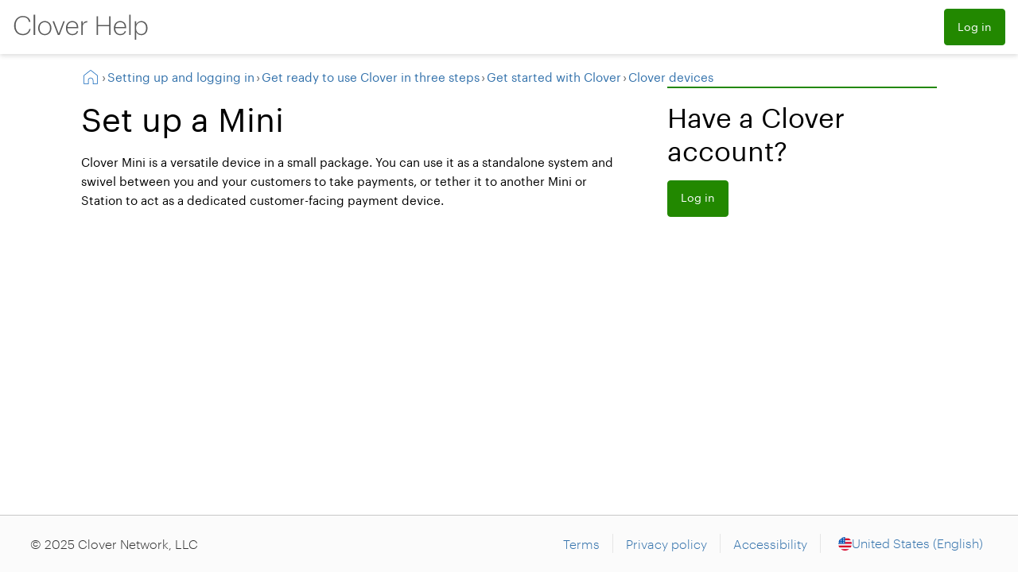

--- FILE ---
content_type: text/html; charset=utf-8
request_url: https://www.clover.com/en-us/help/set-up-a-mini
body_size: 4566
content:
<!DOCTYPE html><html lang="en-US"><head><meta charSet="utf-8" data-next-head=""/><meta name="viewport" content="width=device-width" data-next-head=""/><title data-next-head="">Clover Help</title><link href="https://fonts.googleapis.com/icon?family=Material+Icons" rel="stylesheet" data-next-head=""/><link href="https://fonts.googleapis.com/icon?family=Material+Icons+Outlined" rel="stylesheet" data-next-head=""/><link rel="shortcut icon" href="/help/favicons/favicon.ico" data-next-head=""/><link rel="apple-touch-icon" href="/help/favicons/apple-touch-icon-180x180.png" sizes="180x180" data-next-head=""/><link rel="apple-touch-icon" href="/help/favicons/apple-touch-icon-180x180.png" sizes="120x120" data-next-head=""/><link rel="apple-touch-icon" href="/help/favicons/apple-touch-icon-152x152.png" sizes="152x152" data-next-head=""/><link rel="apple-touch-icon" href="/help/favicons/apple-touch-icon-57x57.png" sizes="57x57" data-next-head=""/><link rel="mask-icon" href="/help/favicons/safari-pinned-tab.svg" color="#228800" data-next-head=""/><link rel="icon" type="image/png" sizes="192x192" href="/help/favicons/android-chrome-192x192.png" data-next-head=""/><meta name="msapplication-TileColor" content="#ffffff" data-next-head=""/><meta name="msapplication-TileImage" content="/help/favicons/mstile-144x144.png" data-next-head=""/><link rel="preload" href="/help/_next/static/css/7060cf7fee53ed48.css" as="style"/><link rel="stylesheet" href="/help/_next/static/css/7060cf7fee53ed48.css" data-n-g=""/><link rel="preload" href="/help/_next/static/css/1725fa19e5229372.css" as="style"/><link rel="stylesheet" href="/help/_next/static/css/1725fa19e5229372.css" data-n-p=""/><noscript data-n-css=""></noscript><script defer="" nomodule="" src="/help/_next/static/chunks/polyfills-42372ed130431b0a.js"></script><script src="/help/_next/static/chunks/webpack-aad6d92a7b470fda.js" defer=""></script><script src="/help/_next/static/chunks/framework-a2e2ff72ba97f42c.js" defer=""></script><script src="/help/_next/static/chunks/main-7d4731eafa8610dc.js" defer=""></script><script src="/help/_next/static/chunks/pages/_app-7be36dc9156cb9ec.js" defer=""></script><script src="/help/_next/static/chunks/922-36c1e244eed96ba4.js" defer=""></script><script src="/help/_next/static/chunks/1-eb357b87ac31c787.js" defer=""></script><script src="/help/_next/static/chunks/pages/help/%5Bslug%5D-06619d7f954200c8.js" defer=""></script><script src="/help/_next/static/o30XyFe2rIJfGVcCG4BMv/_buildManifest.js" defer=""></script><script src="/help/_next/static/o30XyFe2rIJfGVcCG4BMv/_ssgManifest.js" defer=""></script></head><body><div id="__next"><div class="undefined styles_loadingSpinner__jggBW"><div class="styles_clover__HFYFu"><div class="styles_leaf__FQC9I styles_leafA__E9At8"></div><div class="styles_leaf__FQC9I styles_leafB__KqiyH"></div><div class="styles_leaf__FQC9I styles_leafC__JQkzp"></div><div class="styles_leaf__FQC9I styles_leafD__WVeS7"></div></div></div></div><script id="__NEXT_DATA__" type="application/json">{"props":{"pageProps":{"pageProps":{},"__lang":"en-US","__namespaces":{"common":{"accessibility":"Accessibility","add-apps":"Add apps that make doing business easier","apply":"Apply","app-market":"App Market","before-you-begin":"Before you begin","browse":"Browse","cancel":"cancel","can-not-find-page":"We can't find that page","call-us-link":"Call us link","clear-filters":"Clear Filters","clover-account":"Clover Account","clover-app":"{{cloverapp}} app","clover-help":"Clover Help","clover-help-center":"Clover Help Center","clover-product-updates-intro-paragraph":"Every new feature and improvement we make is inspired by you. Here's what's happened recently. Be sure to check back often to find new ways to optimize your business!","clover-product-updates":"Clover Product Updates","clover-product-updates-route":"productupdates","contact-us-call":"Give us a call at:","contact-us-intro":"Have a Clover device and need help?","contact-us-phone-number":"(855) 853-8340","contact-us":"Contact us","cookie-notice":"Our site uses cookies to improve your user experience. By browsing this site you consent to our use of cookies as described in our \u003c1\u003ePrivacy Policy\u003c/1\u003e.","covid-banner":"We're here to help. Visit our \u003c1\u003eCOVID-19 Resource Center for small businesses\u003c/1\u003e.","dashboard":"Dashboard","devices":"Devices","dismiss":"dismiss","down-four":"Something else","down-one":"It's inaccurate","down-three":"It's not what I expected","down-two":"It's confusing or missing information","error-on-our-side":"There's an error. Try again in a few minutes.","fear-not":"Fear not. You can get help for other topics here.","feedback-contact":"If you need more help, please ","feedback-contact-us":"contact us.","feedback-sent":"Thanks for your feedback.","feedback-title":"Was this helpful?","filter-by-count":"Filter By: ({{filterCount}})","filter-by":"Filter By:","filters":"Filters","fullscreen":"full screen","get-support":"Get Support","get-support-link":"Get Support link","go-back":"go back","guide":"guide","have-a-clover-account":"Have a Clover account?","have-a-question":"Have a question?","help-center":"Help Center","help":"help","home":"Home","in-this-article":"In this article","in-this-guide":"In this guide:","just-for-you":"Just for You","latest-updates":"See the latest updates","locale-picker":"Locale picker","log-in":"Log in","log-in-link":"Log in to your \u003c1\u003eClover account\u003c/1\u003e to search for what you need","make-sure-completed":"Make sure you've completed the previous step:","might-find-helpful":"Or you might find these helpful:","more-resources":"More Resources","new":"New!","no-results-logged-in":"No results found for ","no-results-logged-out":"You've been logged out","no-results-subtext-in":"We couldn’t find any articles that match your search request. Try again using different keywords or browse popular topics below.","no-results-subtext-out":"Due to a period of inactivity, we've logged you out of your account for security. Log back in and try your search again.","no":"No","pardon-our-dust-nl":"Not all the Help content is available in Dutch yet. We're working as fast as we can to complete translating all the articles. Apologies for any inconvenience this may cause.","print":"Print","privacy-policy":"Privacy policy","product-not-available":"This product or feature is not available for this country.","product-updates":"Clover Product Updates","rate-down":"Rate this article as unhelpful","rate-up":"Rate this article as helpful","recommended":"Recommended","recommended-articles":"Recommended Articles","redirected-generic":"Did you know we have an entirely new Help Center? You’re in it now. Update your bookmarks—and explore!","redirected-to-new-article":"We have an updated version of this Help article for you—in fact, we’ve retooled our entire Help Center. Welcome! (And please update your bookmarks.)","replay":"replay","restart":"restart","scroll-back-to-top":"Back to top","search-for-query":"Search for \"\u003c1\u003e\u003c0\u003e{{value}}\u003c/0\u003e\u003c/1\u003e\"","search-placeholder":"Have a question? Search help articles.","search-results":"Search Results","search":"Search","see-also":"See also:","select-device":"Select a device","select-plan":"Select Plan:","send-feedback":"Continue","sending-feedback":"Sending Feedback","service-plans":"Service Plans","share-via-email":"Share via email","share-via-facebook":"Share via Facebook","share-via-google":"Share via Google+","share-via-twitter":"Share via Twitter","still-have-qs":"Still have questions?","skip":"skip","something-went-wrong":"Hmm, something went wrong","terms":"Terms","text-box":"Enter additional comments...","thumbs-down-msg":"Help us improve","thumbs-down-msg-sub":"What isn't helpful about the article?","thumbs-up-msg":"Thanks for your feedback.","title":"Clover Help","toggle-fullscreen":"toggle full screen","top-searches":"Top Searches","try-search":"Try searching for what you need","up-next":"Up next","up-one":"The steps worked.","up-three":"It was easy to follow.","up-two":"It answered my question.","use-your-clover-app":"Use your Clover app","use-your-device":"Use your device","use-your-system":"Use your system","video-player-background":"Video player background","video-player":"Video player","view-more":"View More","was-this-article-helpful":"Was this article helpful?","whats-new":"What's new","web-dashboard":"Web Dashboard","yes":"Yes"}}}},"page":"/help/[slug]","query":{"slug":"set-up-a-mini"},"buildId":"o30XyFe2rIJfGVcCG4BMv","assetPrefix":"/help","isFallback":false,"isExperimentalCompile":false,"gip":true,"locale":"en-US","locales":["en-US","en-GB","en-IE","en-CA","en-AU","en-SG","en-PH","fr-CA","es-AR","es-MX","de-DE","de-AT","nl-NL","pt-BR"],"defaultLocale":"en-US","scriptLoader":[]}</script></body></html>

--- FILE ---
content_type: text/css; charset=UTF-8
request_url: https://www.clover.com/help/_next/static/css/7060cf7fee53ed48.css
body_size: 8189
content:
.styles_material-icons__lghYU{display:inline-block;font-family:Material Icons;font-size:24px;font-style:normal;font-weight:400;line-height:1;text-transform:none;letter-spacing:normal;word-wrap:normal;white-space:nowrap;direction:ltr;-webkit-font-smoothing:antialiased;text-rendering:optimizeLegibility;-moz-osx-font-smoothing:grayscale;font-feature-settings:"liga"}.styles_wf-loading__AmxuM{visibility:hidden}@keyframes styles_shimmer__OdnNO{0%{background-position:-468px 0}to{background-position:468px 0}}.styles_homeLink__vvYGU{text-decoration:none}.styles_homeLink__vvYGU>div{gap:11px}.styles_homeLink__vvYGU>div>h2{margin:0;font-size:24px;font-weight:300;color:#5c5c5c}.styles_material-icons__8HIsu{display:inline-block;font-family:Material Icons;font-size:24px;font-style:normal;font-weight:400;line-height:1;text-transform:none;letter-spacing:normal;word-wrap:normal;white-space:nowrap;direction:ltr;-webkit-font-smoothing:antialiased;text-rendering:optimizeLegibility;-moz-osx-font-smoothing:grayscale;font-feature-settings:"liga"}.styles_wf-loading__ZQnNr{visibility:hidden}@keyframes styles_shimmer__V3XtE{0%{background-position:-468px 0}to{background-position:468px 0}}.styles_loginLink__tt7iT{color:#fff;display:inline-block;padding:11px 16px;font-size:14px;text-decoration:none!important;border:1px solid #280!important;border-radius:4px;height:46px;font-weight:400!important}.styles_material-icons__ZOGak{display:inline-block;font-family:Material Icons;font-size:24px;font-style:normal;font-weight:400;line-height:1;text-transform:none;letter-spacing:normal;word-wrap:normal;white-space:nowrap;direction:ltr;-webkit-font-smoothing:antialiased;text-rendering:optimizeLegibility;-moz-osx-font-smoothing:grayscale;font-feature-settings:"liga"}.styles_wf-loading__UcBbQ{visibility:hidden}@keyframes styles_shimmer__Tw7_B{0%{background-position:-468px 0}to{background-position:468px 0}}.styles_loginLink__rK3Nw{color:#280;text-decoration:none;border:1px solid #280;border-radius:4px}.styles_dashboard__bFBC6,.styles_loginLink__rK3Nw{display:inline-block;padding:11px 16px;font-size:14px;background-color:#fff}.styles_dashboard__bFBC6{color:#280!important;text-decoration:none!important;border:1px solid #280!important;border-radius:4px;height:46px;font-weight:400!important}.styles_material-icons__SKMDh{display:inline-block;font-family:Material Icons;font-size:24px;font-style:normal;font-weight:400;line-height:1;text-transform:none;letter-spacing:normal;word-wrap:normal;white-space:nowrap;direction:ltr;-webkit-font-smoothing:antialiased;text-rendering:optimizeLegibility;-moz-osx-font-smoothing:grayscale;font-feature-settings:"liga"}.styles_wf-loading__LOSZD{visibility:hidden}@keyframes styles_shimmer__mGpwM{0%{background-position:-468px 0}to{background-position:468px 0}}.styles_noTopMargin__nlxBN{margin-top:0!important}.styles_noBottomMargin__Trik4{margin-bottom:0!important}.styles_noTopPadding__MuR09{padding-top:0!important}.styles_toggleAllButton__rZrWk{background-color:#280}.styles_summary__niIvz{font-size:14px}.styles_listItemText__kbJu_{display:flex;align-items:center;margin:0;color:#000}.styles_material-icons__gHO1H{display:inline-block;font-family:Material Icons;font-size:24px;font-style:normal;font-weight:400;line-height:1;text-transform:none;letter-spacing:normal;word-wrap:normal;white-space:nowrap;direction:ltr;-webkit-font-smoothing:antialiased;text-rendering:optimizeLegibility;-moz-osx-font-smoothing:grayscale;font-feature-settings:"liga"}.styles_wf-loading__P31Qw{visibility:hidden}.styles_openButton__Su1B8{border:1px solid rgba(0,0,0,0);border-radius:4px;outline:none}.styles_openButton__Su1B8:active,.styles_openButton__Su1B8:focus,.styles_openButton__Su1B8:hover{background-color:#e6f3ff;text-decoration:none!important}.styles_openButton__Su1B8:focus{border-color:#000;box-shadow:0 0 0 2px #70baff}@keyframes styles_shimmer__jhRKW{0%{background-position:-468px 0}to{background-position:468px 0}}.styles_openButton__Su1B8{cursor:pointer;position:relative;font-size:14px;padding:8px 4px}.styles_openButton__Su1B8:hover{text-decoration:none}.styles_openButton__Su1B8 i{position:absolute;top:6px;left:0;font-size:20px}.styles_openButton__Su1B8>span{margin-left:20px}.styles_filterDrawer__r9fYh{width:300px;background-color:#fbfbfb!important}.styles_filterDrawer__r9fYh .styles_titleRow__92MQa{display:flex;align-items:center;justify-content:space-between;padding:0 16px;background-color:#fff}.styles_filterDrawer__r9fYh .styles_titleRow__92MQa>button{cursor:pointer}.styles_filterDrawer__r9fYh .styles_buttonRow__MB6sU{display:flex;align-items:center;justify-content:space-evenly;padding:16px 0;background-color:#fff;position:absolute;left:0;right:0;bottom:0}.styles_filterDrawer__r9fYh .styles_buttonRow__MB6sU .styles_filterButton__fFw59{width:126px}.styles_filterDrawer__r9fYh h1{font-weight:400}.styles_filterDrawer__r9fYh>h2{font-weight:300}.styles_searchBar__pdvHo .styles_combobox__bCCr8 button{padding:0;margin:0;cursor:pointer;background:none;border:0}@keyframes styles_shimmer__e4jBX{0%{background-position:-468px 0}to{background-position:468px 0}}.styles_material-icons__yBcvn{display:inline-block;font-family:Material Icons;font-size:24px;font-style:normal;font-weight:400;line-height:1;text-transform:none;letter-spacing:normal;word-wrap:normal;white-space:nowrap;direction:ltr;-webkit-font-smoothing:antialiased;text-rendering:optimizeLegibility;-moz-osx-font-smoothing:grayscale;font-feature-settings:"liga"}.styles_wf-loading__M2SGn{visibility:hidden}.styles_searchBarWidth__ePp0z{width:250px;max-height:46px;line-height:1.2}.styles_searchBar__pdvHo{border:1px solid #727272;border-radius:4px;width:250px}.styles_searchBar__pdvHo .styles_combobox__bCCr8{box-sizing:border-box;display:flex;justify-content:center;max-width:248px;height:44px;border:none;width:100%}.styles_searchBar__pdvHo .styles_combobox__bCCr8 input{height:100%;width:248px;border:none}.styles_searchBar__pdvHo .styles_combobox__bCCr8 input:hover+span{color:#727272!important}.styles_searchBar__pdvHo .styles_combobox__bCCr8 input:active+span,.styles_searchBar__pdvHo .styles_combobox__bCCr8 input:focus+span,.styles_searchBar__pdvHo .styles_combobox__bCCr8 input:focus-within+span{color:#3271ab!important}.styles_searchBar__pdvHo .styles_combobox__bCCr8 span{color:#727272}.styles_searchBar__pdvHo .styles_combobox__bCCr8 button{font-size:20px;color:#727272;border:none}.styles_searchBar__pdvHo .styles_combobox__bCCr8 button:focus,.styles_searchBar__pdvHo .styles_combobox__bCCr8 button:hover{text-decoration:none;color:#727272;background-color:#fff;border:none;box-shadow:none}.styles_searchIcon__3SGp_{padding-top:0;padding-right:.25em;margin-left:-.6em;vertical-align:top}.styles_autocomplete__IreeR{position:absolute;z-index:1;min-width:300px;padding:0;margin:2px 0;list-style:none;background-color:#fff;border-radius:4px;box-shadow:0 2px 2px #e5e5e5}.styles_autocomplete__IreeR .styles_noResultsFound__DtwC7{padding:.5em;color:#000;text-align:center}.styles_autocompleteItem__bkO_3 em{font-weight:500}.styles_autocompleteItem__bkO_3 a{display:block;padding:8px 8px 8px 20px;color:#000;text-align:left;text-decoration:none}.styles_autocompleteItem__bkO_3:not(:last-child){padding-bottom:0}.styles_autocompleteItem__bkO_3.styles_active__ADZgB{background-color:#fbfbfb}.styles_material-icons__bN04Y{display:inline-block;font-family:Material Icons;font-size:24px;font-style:normal;font-weight:400;line-height:1;text-transform:none;letter-spacing:normal;word-wrap:normal;white-space:nowrap;direction:ltr;-webkit-font-smoothing:antialiased;text-rendering:optimizeLegibility;-moz-osx-font-smoothing:grayscale;font-feature-settings:"liga"}.styles_wf-loading__ANPd7{visibility:hidden}@keyframes styles_shimmer__0gu_q{0%{background-position:-468px 0}to{background-position:468px 0}}.styles_headerContainer__CNubx{position:-webkit-sticky;position:sticky;top:0;z-index:10;display:flex;align-items:center;background-color:#fff;box-shadow:0 2px 6px 0 rgba(0,0,0,.15);transition:top .1s ease-out}.styles_header__eujYh{gap:16px;width:100%;margin:11px 16px}.styles_header__eujYh,.styles_header__eujYh>.styles_rightGroup___zNxV{display:flex;flex-wrap:wrap;align-items:center;justify-content:space-between}.styles_header__eujYh>.styles_rightGroup___zNxV{gap:8px}.styles_material-icons__fEQQD{display:inline-block;font-family:Material Icons;font-size:24px;font-style:normal;font-weight:400;line-height:1;text-transform:none;letter-spacing:normal;word-wrap:normal;white-space:nowrap;direction:ltr;-webkit-font-smoothing:antialiased;text-rendering:optimizeLegibility;-moz-osx-font-smoothing:grayscale;font-feature-settings:"liga"}.styles_wf-loading__idgEe{visibility:hidden}@keyframes styles_shimmer__ol5AG{0%{background-position:-468px 0}to{background-position:468px 0}}.styles_footerContainer__ITiRa{max-width:100%;padding:0 38px;background-color:#fbfbfb;box-shadow:inset 0 1px 0 #c7c7c7}.styles_footer__B1zj8{display:flex;flex-wrap:wrap;align-items:center;justify-content:space-between;width:100%;min-height:72px;column-gap:16px;font-size:16px;font-weight:300}.styles_links__bDIFf{display:flex;flex-wrap:wrap;row-gap:8px;padding:0;list-style-type:none}.styles_links__bDIFf>li{display:flex;align-items:center;height:24px}.styles_links__bDIFf>li:not(:last-child){padding-right:16px;border-right:1px solid #e5e5e5}.styles_links__bDIFf>li:not(:first-child){padding-left:16px}@media(max-width:320px){.styles_links__bDIFf>li:nth-last-child(2){padding-left:1%}}@media(max-width:425px){.styles_links__bDIFf>li:last-child{padding-left:0}}.styles_copyright__RP8ll{color:#333}.styles_material-icons__uxh5p{display:inline-block;font-family:Material Icons;font-size:24px;font-style:normal;font-weight:400;line-height:1;text-transform:none;letter-spacing:normal;word-wrap:normal;white-space:nowrap;direction:ltr;-webkit-font-smoothing:antialiased;text-rendering:optimizeLegibility;-moz-osx-font-smoothing:grayscale;font-feature-settings:"liga"}.styles_wf-loading__0Anx6{visibility:hidden}@keyframes styles_shimmer__82kmL{0%{background-position:-468px 0}to{background-position:468px 0}}.styles_localeRow__6foOv{gap:10px}.styles_localeRow__6foOv>span{font-weight:300;color:#3271ab}.styles_flagIcon__CrNBc{width:17px;height:17px}.styles_modalContent__GTHi3{display:grid;grid-gap:15px;gap:15px;padding:40px;font-weight:300;background-color:#fff}.styles_material-icons__3FkFI{display:inline-block;font-family:Material Icons;font-size:24px;font-style:normal;font-weight:400;line-height:1;text-transform:none;letter-spacing:normal;word-wrap:normal;white-space:nowrap;direction:ltr;-webkit-font-smoothing:antialiased;text-rendering:optimizeLegibility;-moz-osx-font-smoothing:grayscale;font-feature-settings:"liga"}.styles_wf-loading__gWKba{visibility:hidden}@keyframes styles_shimmer__7tbVj{0%{background-position:-468px 0}to{background-position:468px 0}}.styles_invalidRoute__Iu_fJ+ul li a{background-color:#ffeded}.styles_material-icons__PTBmf{display:inline-block;font-family:Material Icons;font-size:24px;font-style:normal;font-weight:400;line-height:1;text-transform:none;letter-spacing:normal;word-wrap:normal;white-space:nowrap;direction:ltr;-webkit-font-smoothing:antialiased;text-rendering:optimizeLegibility;-moz-osx-font-smoothing:grayscale;font-feature-settings:"liga"}.styles_wf-loading__O9pOZ{visibility:hidden}.styles_crumbList__tp_EN>li>button{border:1px solid rgba(0,0,0,0);border-radius:4px;outline:none}.styles_crumbList__tp_EN>li>button:active,.styles_crumbList__tp_EN>li>button:focus,.styles_crumbList__tp_EN>li>button:hover{background-color:#e6f3ff;text-decoration:none!important}.styles_crumbList__tp_EN>li>button:focus{border-color:#000;box-shadow:0 0 0 2px #70baff}@keyframes styles_shimmer__a_eD_{0%{background-position:-468px 0}to{background-position:468px 0}}.styles_crumb__b4aKb{color:#727272}.styles_crumb__b4aKb i{font-size:18px}.styles_crumb__b4aKb span{overflow:hidden;text-overflow:ellipsis;white-space:nowrap}.styles_crumb__b4aKb .styles_rightChevron__gq6sX{font-size:16px;padding:0 2px}.styles_crumb__b4aKb .styles_crumbContainer__eN04M{overflow:hidden;text-overflow:ellipsis;white-space:nowrap;transition:width .25s ease-out,background-color .25s ease-out}.styles_crumb__b4aKb .styles_crumbContainer__eN04M>a:hover{color:#148;text-decoration:none!important;padding:0 0 .125em;border-bottom:.5px solid #000}.styles_crumb__b4aKb .styles_crumbContainer__eN04M>a:focus,.styles_crumb__b4aKb .styles_crumbContainer__eN04M>a:focus-within{box-sizing:border-box;box-shadow:0 0 0 2px rgba(51,157,255,.6);border:1px solid #000;border-radius:4px;text-decoration:none!important;outline:none}.styles_crumb__b4aKb .styles_crumbPlaceholder__hGYX9{min-width:1rem;min-height:1rem;background-color:#eff1f3;background:linear-gradient(90deg,#eff1f3 4%,#e2e2e2 25%,#eff1f3 36%);background-size:1000px 100%;animation:styles_shimmer__a_eD_ 2s infinite;width:100px;height:24px}.styles_crumbList__tp_EN{display:flex;flex-direction:row;padding:0;margin:0}@media(min-width:600px){.styles_crumbList__tp_EN{flex-direction:row;align-items:center}}.styles_crumbList__tp_EN>li{min-width:24px;list-style:none;transition:background-color 3s ease-out;cursor:pointer}.styles_crumbList__tp_EN>li>button{cursor:pointer;background:none;padding:2px}.styles_crumbList__tp_EN>li>button>img{vertical-align:text-top}.styles_material-icons__vRsS7{display:inline-block;font-family:Material Icons;font-size:24px;font-style:normal;font-weight:400;line-height:1;text-transform:none;letter-spacing:normal;word-wrap:normal;white-space:nowrap;direction:ltr;-webkit-font-smoothing:antialiased;text-rendering:optimizeLegibility;-moz-osx-font-smoothing:grayscale;font-feature-settings:"liga"}.styles_wf-loading__eLjnT{visibility:hidden}@keyframes styles_shimmer__DxnRM{0%{background-position:-468px 0}to{background-position:468px 0}}.styles_callMeCTA__PHg55{display:flex;flex-direction:column;row-gap:16px;align-items:center;justify-content:center;min-height:191px;box-shadow:inset 0 1px 0 #c7c7c7}@media(min-width:600px){.styles_callMeCTA__PHg55{min-height:236px}}.styles_callMeCTA__PHg55>h2{margin:0;font-size:32px}.styles_callMeCTA__PHg55 a,.styles_callMeCTA__PHg55>button{font-weight:400!important;text-decoration:none!important}.styles_callMeCTA__PHg55 a:focus,.styles_callMeCTA__PHg55>a:hover{text-decoration:none!important}.styles_loadingSpinner__jggBW{position:absolute;top:0;right:0;bottom:0;left:0;width:50px;height:50px;margin:auto}.styles_loadingSpinner__jggBW .styles_clover__HFYFu{position:absolute;top:0;right:0;bottom:0;left:0;display:flex;flex-wrap:wrap;width:100%;height:100%;margin:auto;transform:translateZ(0);animation:styles_spin__ytzf4 2.5s ease infinite}.styles_leaf__FQC9I{box-sizing:border-box;width:46%;height:46%;margin:2%;background-color:#d3d3d3;box-shadow:inset 0 0 0 3px #d3d3d3}.styles_leaf__FQC9I.styles_leafA__E9At8{float:left;border-radius:50% 50% 0;animation:styles_leaf-a-morph__Bez2R 2.5s ease infinite}.styles_leaf__FQC9I.styles_leafB__KqiyH{float:right;border-radius:50% 50% 50% 0;animation:styles_leaf-b-morph__x6J13 2.5s ease infinite}.styles_leaf__FQC9I.styles_leafC__JQkzp{float:left;clear:left;border-radius:50% 0 50% 50%;animation:styles_leaf-c-morph__LA_5r 2.5s ease infinite}.styles_leaf__FQC9I.styles_leafD__WVeS7{float:right;border-radius:0 50% 50%;animation:styles_leaf-d-morph__eN7Mk 2.5s ease infinite}@keyframes styles_leaf-a-morph__Bez2R{0%{background-color:#d3d3d3}20%{background-color:#d3d3d3}25%{background-color:#d3d3d3}45%{background-color:#d3d3d3}50%{background-color:#d3d3d3}70%{background-color:rgba(0,0,0,0)}75%{background-color:rgba(0,0,0,0)}95%{background-color:#d3d3d3}to{background-color:#d3d3d3}}@keyframes styles_leaf-b-morph__x6J13{0%{background-color:#d3d3d3}20%{background-color:#d3d3d3}25%{background-color:#d3d3d3}45%{background-color:rgba(0,0,0,0)}50%{background-color:rgba(0,0,0,0)}70%{background-color:#d3d3d3}75%{background-color:#d3d3d3}95%{background-color:#d3d3d3}to{background-color:#d3d3d3}}@keyframes styles_leaf-c-morph__LA_5r{0%{background-color:rgba(0,0,0,0)}20%{background-color:#d3d3d3}25%{background-color:#d3d3d3}45%{background-color:#d3d3d3}50%{background-color:#d3d3d3}70%{background-color:#d3d3d3}75%{background-color:#d3d3d3}95%{background-color:rgba(0,0,0,0)}to{background-color:rgba(0,0,0,0)}}@keyframes styles_leaf-d-morph__eN7Mk{0%{background-color:#d3d3d3}20%{background-color:rgba(0,0,0,0)}25%{background-color:rgba(0,0,0,0)}45%{background-color:#d3d3d3}50%{background-color:#d3d3d3}70%{background-color:#d3d3d3}75%{background-color:#d3d3d3}95%{background-color:#d3d3d3}to{background-color:#d3d3d3}}@keyframes styles_spin__ytzf4{0%{transform:rotate(0deg)}20%{transform:rotate(90deg)}25%{transform:rotate(90deg)}45%{transform:rotate(180deg)}50%{transform:rotate(180deg)}70%{transform:rotate(270deg)}75%{transform:rotate(270deg)}95%{transform:rotate(1turn)}to{transform:rotate(1turn)}}.styles_material-icons__PM2v1{display:inline-block;font-family:Material Icons;font-size:24px;font-style:normal;font-weight:400;line-height:1;text-transform:none;letter-spacing:normal;word-wrap:normal;white-space:nowrap;direction:ltr;-webkit-font-smoothing:antialiased;text-rendering:optimizeLegibility;-moz-osx-font-smoothing:grayscale;font-feature-settings:"liga"}.styles_wf-loading__LiJ8G{visibility:hidden}@keyframes styles_shimmer__Gp6Te{0%{background-position:-468px 0}to{background-position:468px 0}}.styles_appContainer__n6Ln9{display:flex;flex-direction:column;width:100%;min-height:100vh;overflow:hidden}.styles_mainContentContainer__fcDUu{position:relative;display:flex;flex-direction:column;flex-grow:1;padding-bottom:48px;overflow-x:hidden}.styles_mainContent__Bfj7r{flex-grow:1;align-content:stretch;align-self:center;width:calc(100% - 2 * 16px);min-width:calc(320px - 2 * 16px);max-width:1140px;padding:0 16px}.styles_mainContent__Bfj7r img{max-width:100%;height:auto}.styles_breadcrumbs__r4A5r{margin:16px}
/*! normalize.css v8.0.1 | MIT License | github.com/necolas/normalize.css */html{line-height:1.15;-webkit-text-size-adjust:100%}body{margin:0}main{display:block}h1{font-size:2em;margin:.67em 0}hr{box-sizing:content-box;height:0;overflow:visible}pre{font-family:monospace,monospace;font-size:1em}a{background-color:transparent}abbr[title]{border-bottom:none;text-decoration:underline;-webkit-text-decoration:underline dotted;text-decoration:underline dotted}b,strong{font-weight:bolder}code,kbd,samp{font-family:monospace,monospace;font-size:1em}small{font-size:80%}sub,sup{font-size:75%;line-height:0;position:relative;vertical-align:baseline}sub{bottom:-.25em}sup{top:-.5em}img{border-style:none}button,input,optgroup,select,textarea{font-family:inherit;font-size:100%;line-height:1.15;margin:0}button,input{overflow:visible}button,select{text-transform:none}[type=button],[type=reset],[type=submit],button{-webkit-appearance:button}[type=button]::-moz-focus-inner,[type=reset]::-moz-focus-inner,[type=submit]::-moz-focus-inner,button::-moz-focus-inner{border-style:none;padding:0}[type=button]:-moz-focusring,[type=reset]:-moz-focusring,[type=submit]:-moz-focusring,button:-moz-focusring{outline:1px dotted ButtonText}fieldset{padding:.35em .75em .625em}legend{box-sizing:border-box;color:inherit;display:table;max-width:100%;padding:0;white-space:normal}progress{vertical-align:baseline}textarea{overflow:auto}[type=checkbox],[type=radio]{box-sizing:border-box;padding:0}[type=number]::-webkit-inner-spin-button,[type=number]::-webkit-outer-spin-button{height:auto}[type=search]{-webkit-appearance:textfield;outline-offset:-2px}[type=search]::-webkit-search-decoration{-webkit-appearance:none}::-webkit-file-upload-button{-webkit-appearance:button;font:inherit}details{display:block}summary{display:list-item}[hidden],template{display:none}@media print{*,:after,:before{color:#000!important;text-shadow:none!important;background:rgba(0,0,0,0)!important;box-shadow:none!important}}.base-typography,html{font-size:16px;font-weight:400;line-height:1.25;color:#000}@media(min-width:600px){.base-typography,html{line-height:1.375}}body{font-size:100%;color:#000}body,caption,fieldset,h1,h2,h3,h4,h5,h6,input,legend,option,select,td,textarea,th{font-size-adjust:.5}.h1,.h2,.h3,.h4,.h5,.h6,h1,h2,h3,h4,h5,h6{margin-top:1rem;margin-bottom:1rem;font-weight:400;color:#000}.h1,h1{font-weight:500;font-size:2em;line-height:1.25em}@media(min-width:600px){.h1,h1{font-size:2.375em}}@media(min-width:900px){.h1,h1{font-size:2.75em}}.h2,h2{font-size:1.75em;line-height:1.2857}@media(min-width:600px){.h2,h2{font-size:2em;line-height:1.375}}@media(min-width:900px){.h2,h2{font-size:2.25em;line-height:1.25}}.h3,h3{font-size:1.5em;font-weight:400;line-height:1.3333}@media(min-width:600px){.h3,h3{font-size:1.5em;line-height:1.3333}}@media(min-width:900px){.h3,h3{font-size:1.5em;line-height:1.25}}.h4,h4{font-size:1.375em;font-weight:500;line-height:1.2727}@media(min-width:600px){.h4,h4{line-height:1.2727}}.h5,h5{font-size:1.125em;font-weight:500;line-height:1.3333}@media(min-width:600px){.h5,h5{line-height:1.2727}}.p,p{display:block;margin:1em 0}.a,a{display:inline;padding:0;color:#3271ab;background:none;border:0;text-decoration:none!important}.a:active,.a:focus,.a:hover,a:active,a:focus,a:hover{text-decoration:underline!important}label{font-weight:400}ol,ul{padding-left:1.1em}@media screen and (min-width:600px){ol,ul{padding-left:2em}}ol ul{list-style-type:disc;margin:0}table{text-align:center;border-collapse:collapse}table thead{font-size:1.3em}table td,table th{max-width:33%;padding:20px;border:1px solid #e5e5e5}table td:first-child,table th:first-child{text-align:left}table tr:global(.heading){font-weight:600;background:#fbfbfb}table tr:first-child{text-align:center}table tr td i.btn-link:before,table tr td i.material-icons{font-size:1.3em!important;color:#280}pre{position:relative;font-weight:inherit;color:inherit;white-space:normal}pre,pre code{font-family:inherit;font-size:inherit;line-height:inherit}pre code{display:block;padding:1em 1em 1em 3em}pre code:before{position:absolute;left:.5em}pre code>p{padding:0;margin:0}pre code.callout-important{background:#edfaff;border:1px solid #81c8e7}pre code.callout-important:before{color:#3271ab;content:""}pre code.callout-warning{background:#fefbec;border:1px solid #f6e9a5}pre code.callout-warning:before{color:#ffd100;content:""}pre code.callout-good-to-know,pre code.callout-goodToKnow{background:#edf8ea;border:1px solid #a9db9d}pre code.callout-good-to-know:before,pre code.callout-goodToKnow:before{color:#280;content:""}pre code.callout-note{background:#f4f5f5;border:1px solid #b1b6b8}pre code.callout-note:before{color:#727272;content:""}pre code pre{margin:0}pre code pre code{padding:0}.toc{position:relative;box-sizing:border-box;border:1px solid #280}.toc h3,.toc h4,.toc h5{padding:0 1rem;margin:1em 0}.toc h3:after,.toc h4:after,.toc h5:after{position:absolute;right:0;width:95%;height:1.5em;content:" ";border-bottom:1px solid #280}.mdc-menu{min-width:100%;max-width:100vw}@media(min-width:900px){.mdc-menu{width:auto;min-width:unset}}.mdc-menu .mdc-list .mdc-list-item{border-left:4px solid #fbfbfb}.mdc-menu .mdc-list .mdc-list-item--selected{font-weight:600;color:#000;border-left:4px solid #280}::input-placeholder{color:#c7c7c7}::placeholder{color:#c7c7c7}:input-placeholder{color:#c7c7c7}:placeholder{color:#c7c7c7}input[type=text]{background-color:#fff;outline:0}input:-webkit-autofill,input:-webkit-autofill:active,input:-webkit-autofill:focus,input:-webkit-autofill:hover{box-shadow:inset 0 0 0 30px #fff}form div>button,form input{border:1px solid #e5e5e5}form :focus div>button,form :focus input,form :not(:empty) div>button,form :not(:empty) input{border:1px solid #280}.input-group button,.input-group input{min-height:56px;-webkit-appearance:none;-moz-appearance:none;appearance:none}@media (-ms-high-contrast:active),(-ms-high-contrast:none){.input-group button,.input-group input{height:30px}}.input-group>input{position:relative;width:calc(100% - 2 * 50px);padding:16px;vertical-align:top}.input-group>input::input-placeholder{color:rgba(0,0,0,0)}.input-group>input:placeholder{color:rgba(0,0,0,0)}.input-group>input::placeholder{color:rgba(0,0,0,0)}.input-group>input:input-placeholder{color:rgba(0,0,0,0)}@media screen and (min-width:600px){.input-group>input::input-placeholder{color:#727272}.input-group>input:placeholder{color:#727272}.input-group>input::placeholder{color:#727272}.input-group>input:input-placeholder{color:#727272}}@media (-ms-high-contrast:active),(-ms-high-contrast:none){.input-group>input{padding:7.5px}}.input-group>input:focus,.input-group>input:not(:placeholder-shown){width:calc(100% - 2 * 50px)}.input-group>input:not(:first-child){padding-left:1px;border-left:0;border-top-left-radius:0;border-bottom-left-radius:0}.input-group>input:not(:last-child){padding-right:1px;border-right:0;border-top-right-radius:0;border-bottom-right-radius:0}@media(min-width:900px){.input-group>input{width:60%;transition:width .5s}}.input-group>*{display:inline-block}.input-group-append,.input-group-prepend{min-width:30px;vertical-align:top}@media (-ms-high-contrast:active),(-ms-high-contrast:none){.input-group-append,.input-group-prepend{height:30px}}.input-group-append>button,.input-group-prepend>button{position:relative;z-index:2;padding-right:.5em;padding-left:.5em}.input-group-append>button:not([disabled]):hover,.input-group-prepend>button:not([disabled]):hover{cursor:pointer}.input-group-append>button[disabled],.input-group-prepend>button[disabled]{color:#e5e5e5}.input-group-append>*,.input-group-prepend>*{display:flex;align-items:center;min-width:30px;color:#727272;text-align:center;white-space:nowrap;background-color:#fff}.input-group-append .btn-link:before,.input-group-append .material-icons,.input-group-append pre code:before,.input-group-prepend .btn-link:before,.input-group-prepend .material-icons,.input-group-prepend pre code:before,pre .input-group-append code:before,pre .input-group-prepend code:before{font-size:2em}.input-group-prepend{margin-right:-1px}.input-group-prepend>:first-child{border-right:0;border-top-left-radius:30px;border-bottom-left-radius:30px}.input-group-append{margin-left:-1px}.input-group-append i{color:#000}.input-group-append>:last-child{border-left:0;border-top-right-radius:30px;border-bottom-right-radius:30px}.btn-link:before,.material-icons,pre code:before{display:inline-block;font-family:Material Icons;font-size:24px;font-style:normal;font-weight:400;line-height:1;text-transform:none;letter-spacing:normal;word-wrap:normal;white-space:nowrap;direction:ltr;-webkit-font-smoothing:antialiased;text-rendering:optimizeLegibility;-moz-osx-font-smoothing:grayscale;font-feature-settings:"liga"}.wf-loading{visibility:hidden}@keyframes shimmer{0%{background-position:-468px 0}to{background-position:468px 0}}button{background-color:rgba(0,0,0,0);border:0;box-shadow:none}button:hover{text-decoration:underline}.btn-link{position:relative;display:block;min-height:9mm;padding-left:25px;margin:.2em 0;color:inherit;text-decoration:none}.btn-link:before{position:absolute;top:.1em;left:-.3em;width:24px;color:#3271ab;text-decoration:none;content:""}.btn-link:hover{color:#3271ab}#root,body,html{height:100%;padding:0;margin:0}body:before{display:none;content:"MOBILE"}@media screen and (min-width:600px){body:before{content:"TABLET"}}@media(min-width:900px){body:before{content:"TABLET_LANDSCAPE"}}@media screen and (min-width:1200px){body:before{content:"DESKTOP"}}@media(min-width:1800px){body:before{content:"DESKTOP_BIG"}}input[type=checkbox]+label{margin-left:.25em}.srOnly{position:absolute;width:1px;height:1px;padding:0;margin:-1px;overflow:hidden;clip:rect(0 0 0 0);-webkit-clip-path:polygon(0 0,0 0,0 0);clip-path:polygon(0 0,0 0,0 0);white-space:nowrap;border:0}

--- FILE ---
content_type: text/css; charset=UTF-8
request_url: https://www.clover.com/help/_next/static/css/1725fa19e5229372.css
body_size: 3334
content:
.styles_material-icons__4sxFd{display:inline-block;font-family:Material Icons;font-size:24px;font-style:normal;font-weight:400;line-height:1;text-transform:none;letter-spacing:normal;word-wrap:normal;white-space:nowrap;direction:ltr;-webkit-font-smoothing:antialiased;text-rendering:optimizeLegibility;-moz-osx-font-smoothing:grayscale;font-feature-settings:"liga"}.styles_wf-loading__49WMU{visibility:hidden}@keyframes styles_shimmer__AKbaP{0%{background-position:-468px 0}to{background-position:468px 0}}.styles_cta__NbFZM{margin-bottom:56px;border-top:2px solid #280}.styles_cta__NbFZM>h2{margin:16px 0!important}.styles_cta__NbFZM>a{padding:10px 16px!important;text-decoration:none!important}.styles_cta__NbFZM>a:focus,.styles_cta__NbFZM>a:hover{color:#fff!important}.styles_listRow___L41Y{border-radius:4px}.styles_listRow___L41Y:active,.styles_listRow___L41Y:focus,.styles_listRow___L41Y:hover{background-color:#e6f3ff;text-decoration:none!important}.styles_listRow___L41Y:focus{border-color:#000;box-shadow:0 0 0 2px #70baff}.styles_listRow___L41Y{--animation-timing:0.125s ease-out;--animation-distance:1rem;--text-animation-start:0rem;--chevron-animation-start:1.25rem;border:1px solid rgba(0,0,0,0);border-bottom-color:#727272;outline:none;display:flex;align-items:center;border-radius:0;cursor:pointer;padding-left:var(--text-animation-start);transition:background-color var(--animation-timing)}.styles_listRow___L41Y>span{transition:padding-left var(--animation-timing)}.styles_listRow___L41Y:after{transition:padding-left var(--animation-timing),opacity var(--animation-timing);position:relative;opacity:0;padding-left:var(--chevron-animation-start);content:"›";font-size:1.2em}.styles_listRow___L41Y:focus:after,.styles_listRow___L41Y:hover:after{padding-left:calc(var(--chevron-animation-start) - var(--animation-distance));opacity:1}.styles_listRow___L41Y:focus>span,.styles_listRow___L41Y:hover>span{padding-left:calc(var(--text-animation-start) + var(--animation-distance))}.styles_listRow___L41Y:active:after{padding-left:var(--chevron-animation-start);opacity:0}.styles_listWrapper__jtSTZ{display:grid;align-items:center;grid-auto-rows:1fr;grid-column-gap:22px;column-gap:22px;padding:0;margin:0;list-style:none}@keyframes styles_shimmer__gtqWm{0%{background-position:-468px 0}to{background-position:468px 0}}.styles_material-icons__YgM3t{display:inline-block;font-family:Material Icons;font-size:24px;font-style:normal;font-weight:400;line-height:1;text-transform:none;letter-spacing:normal;word-wrap:normal;white-space:nowrap;direction:ltr;-webkit-font-smoothing:antialiased;text-rendering:optimizeLegibility;-moz-osx-font-smoothing:grayscale;font-feature-settings:"liga"}.styles_wf-loading__uVck6{visibility:hidden}.styles_listRow___L41Y{min-height:48px;padding:11px 0;outline:0!important}.styles_material-icons__waHgV{display:inline-block;font-family:Material Icons;font-size:24px;font-style:normal;font-weight:400;line-height:1;text-transform:none;letter-spacing:normal;word-wrap:normal;white-space:nowrap;direction:ltr;-webkit-font-smoothing:antialiased;text-rendering:optimizeLegibility;-moz-osx-font-smoothing:grayscale;font-feature-settings:"liga"}.styles_wf-loading__Cqdxr{visibility:hidden}.styles_topicContainer__poW1_{display:grid;grid-column-gap:5.6%;column-gap:5.6%;width:100%}@media(min-width:600px){.styles_topicContainer__poW1_{grid-template-columns:2fr 1fr}}@media(max-width:600px){.styles_topicContainer__poW1_>:first-child{grid-row-start:2}.styles_topicContainer__poW1_>:nth-child(2){grid-row-start:1}}.styles_topicContainer__poW1_ a{padding:0 0 .125em;border-bottom:1px solid rgba(0,0,0,.2745098039)}.styles_topicContainer__poW1_ a:focus,.styles_topicContainer__poW1_ a:hover{text-decoration:none!important;color:#285a88;border:none}.styles_topicContainer__poW1_ a.styles_loginLink__cJBWK{padding:10px 16px!important}.styles_topicContainer__poW1_ a.styles_loginLink__cJBWK:focus,.styles_topicContainer__poW1_ a.styles_loginLink__cJBWK:hover{text-decoration:none!important;color:#fff}.styles_topicContainer__poW1_ img{margin:1em 0}@keyframes styles_shimmer__PWTHW{0%{background-position:-468px 0}to{background-position:468px 0}}.styles_topicContainer__poW1_ h1{font-weight:400}.styles_topicContainer__poW1_ h2,.styles_topicContainer__poW1_ h3,.styles_topicContainer__poW1_ h4,.styles_topicContainer__poW1_ h5,.styles_topicContainer__poW1_ h6{margin-top:1.25em}.styles_material-icons__gajT6{display:inline-block;font-family:Material Icons;font-size:24px;font-style:normal;font-weight:400;line-height:1;text-transform:none;letter-spacing:normal;word-wrap:normal;white-space:nowrap;direction:ltr;-webkit-font-smoothing:antialiased;text-rendering:optimizeLegibility;-moz-osx-font-smoothing:grayscale;font-feature-settings:"liga"}.styles_wf-loading__vlDsh{visibility:hidden}@keyframes styles_shimmer__99BzL{0%{background-position:-468px 0}to{background-position:468px 0}}.styles_howWasTheArticle__E0NxA{font-size:24px;font-weight:400;padding-right:24px;line-height:30px}.styles_thumbButtonContainer__uhb4U{margin-top:20px}.styles_feedbackButtonText__wNVRV{margin-left:7px;text-decoration:none;vertical-align:middle}.styles_feedbackContainer__Zi4YT{display:inline-block;margin-bottom:20px;position:relative;width:100%}.styles_feedbackContainerThumbButton__9p7UP{background-color:#fff;border:1px solid #727272;border-radius:8px;color:#280;cursor:pointer;display:inline-block;height:48px;margin-right:10px;min-width:91px;outline:0;padding:0;transition:color .5s ease,background-color .5s ease;width:40px;text-align:center}.styles_feedbackContainerThumbButton__9p7UP>span{display:inline-block}.styles_feedbackContainerThumbButton__9p7UP:hover{text-decoration:none}.styles_feedbackContainerThumbButton__9p7UP:focus{box-shadow:0 0 10px #059adb}.styles_feedbackContainerThumbButton__9p7UP.styles_up__zedk_ .styles_material-icons__gajT6{transform:translateY(1px)}.styles_feedbackContainerThumbButton__9p7UP.styles_up__zedk_:hover{background-color:#f2fcee;border:1px solid #280}.styles_feedbackContainerThumbButton__9p7UP.styles_down__Gzsy9{color:red}.styles_feedbackContainerThumbButton__9p7UP.styles_down__Gzsy9 .styles_material-icons__gajT6{transform:translateY(2px)}.styles_feedbackContainerThumbButton__9p7UP.styles_down__Gzsy9:hover{background-color:#ffeded;border:1px solid red}.styles_feedbackContainerThumbButton__9p7UP .material-icons{font-size:1.5em;vertical-align:initial}.styles_checkbox__V44p1 label{cursor:pointer;display:inline-block;font-weight:300;margin-top:5px;line-height:24px;padding:0 0 4px 25px;position:relative}.styles_checkbox__V44p1 label:after,.styles_checkbox__V44p1 label:before{content:"";display:inline-block;position:absolute}.styles_feedbackNote__Iq3EH{color:#000;font-family:Graphik;font-size:24px;font-weight:400;line-height:30px}.styles_radio__tDN3T{cursor:pointer;padding:8px 0;line-height:34px}.styles_feedbackButton__TGoEv{margin-top:30px;padding:10px 16px!important;font-weight:400;text-decoration:none!important}.styles_feedbackSubHead__MZwu9{margin:20px 0;font-size:18px;font-weight:400;line-height:26px}.styles_material-icons__tVOyM{display:inline-block;font-family:Material Icons;font-size:24px;font-style:normal;font-weight:400;line-height:1;text-transform:none;letter-spacing:normal;word-wrap:normal;white-space:nowrap;direction:ltr;-webkit-font-smoothing:antialiased;text-rendering:optimizeLegibility;-moz-osx-font-smoothing:grayscale;font-feature-settings:"liga"}.styles_wf-loading__iixe9{visibility:hidden}.styles_taskContainer__2czch{display:grid;grid-column-gap:5.6%;column-gap:5.6%;width:100%}@media(min-width:600px){.styles_taskContainer__2czch{grid-template-columns:2fr 1fr}}@media(max-width:600px){.styles_taskContainer__2czch>:first-child{grid-row-start:2}.styles_taskContainer__2czch>:nth-child(2){grid-row-start:1}}.styles_taskContainer__2czch a{padding:0 0 .125em;border-bottom:1px solid rgba(0,0,0,.2745098039)}.styles_taskContainer__2czch a:focus,.styles_taskContainer__2czch a:hover{text-decoration:none!important;color:#285a88;border:none}.styles_taskContainer__2czch a.styles_loginLink__lgjzj{padding:10px 16px!important}.styles_taskContainer__2czch a.styles_loginLink__lgjzj:focus,.styles_taskContainer__2czch a.styles_loginLink__lgjzj:hover{text-decoration:none!important;color:#fff}.styles_taskContainer__2czch img{margin:1em 0}@keyframes styles_shimmer__hBd2W{0%{background-position:-468px 0}to{background-position:468px 0}}.styles_taskBody__x05YO h1{font-weight:400}.styles_taskBody__x05YO h2,.styles_taskBody__x05YO h3,.styles_taskBody__x05YO h4,.styles_taskBody__x05YO h5,.styles_taskBody__x05YO h6{margin-top:1.25em}.styles_taskBody__x05YO aside{margin:30px 0}.styles_taskBody__x05YO aside h2{margin:.3em 0}.styles_taskBody__x05YO ol{position:relative;padding-left:0}@media screen and (min-width:600px){.styles_taskBody__x05YO ol{padding-left:2.5em}}.styles_taskBody__x05YO ol p{margin:0}.styles_taskBody__x05YO ol>li{padding-left:.5em;list-style:none;counter-increment:step-counter}@media screen and (min-width:600px){.styles_taskBody__x05YO ol>li{padding-bottom:1em}}.styles_taskBody__x05YO ol>li li:first-child{padding-top:.5em}@media screen and (min-width:600px){.styles_taskBody__x05YO ol>li li:first-child{padding-top:1em}}.styles_taskBody__x05YO ol>li:before{box-sizing:initial;display:block;width:1em;height:1em;padding:7px;margin:1em 0 .5em;font-size:80%;line-height:1em;color:#280;text-align:center;content:counter(step-counter);border:1px solid #280;border-radius:50%}@media screen and (min-width:600px){.styles_taskBody__x05YO ol>li:before{position:absolute;left:0;float:left;margin:-2px 0 0}}.styles_browse__iuJpb,.styles_moreResources__HMAJt,.styles_recommended__u9yuV{display:grid;align-items:center;grid-auto-rows:1fr;grid-column-gap:22px;column-gap:22px;padding:0;margin:0;list-style:none}.styles_bannerContainer__LSa5x>.styles_hereToHelp__Ilybb{position:absolute;top:0;right:0;left:0;display:flex;flex-direction:column;justify-content:center;align-items:center;padding:0 16px;min-height:var(--mobile-height);background-color:#f2fcee}.styles_loggedOutContainer__syx7v{display:grid;grid-column-gap:5.6%;column-gap:5.6%;width:100%}@media(min-width:600px){.styles_loggedOutContainer__syx7v{grid-template-columns:2fr 1fr}}@media(max-width:600px){.styles_loggedOutContainer__syx7v>:first-child{grid-row-start:2}.styles_loggedOutContainer__syx7v>:nth-child(2){grid-row-start:1}}@keyframes styles_shimmer__qcZb_{0%{background-position:-468px 0}to{background-position:468px 0}}.styles_material-icons__oA4IH{display:inline-block;font-family:Material Icons;font-size:24px;font-style:normal;font-weight:400;line-height:1;text-transform:none;letter-spacing:normal;word-wrap:normal;white-space:nowrap;direction:ltr;-webkit-font-smoothing:antialiased;text-rendering:optimizeLegibility;-moz-osx-font-smoothing:grayscale;font-feature-settings:"liga"}.styles_wf-loading__bfKMb{visibility:hidden}.styles_paginationRow__8_ry3{display:flex;justify-content:space-between;width:100%}.styles_homepage__TPz7_ h2{margin-bottom:1rem;margin-top:0}.styles_loggedInContainer__Ijqzl>div:not(:last-child),.styles_loggedOutContainer__syx7v>div>div:not(:last-child){margin-bottom:56px}.styles_searchContainer__UueaR{width:235px}.styles_bannerContainer__LSa5x{--mobile-height:170px;--height:180px;padding-bottom:var(--mobile-height);min-height:var(--mobile-height);margin-bottom:42px}@media(min-width:600px){.styles_bannerContainer__LSa5x{padding-bottom:var(--height)}}.styles_bannerContainer__LSa5x>.styles_hereToHelp__Ilybb{background-image:url(/help/clover-patch-motif.svg);background-repeat:no-repeat;background-position-x:190px;background-position-y:60%}@media(min-width:420px){.styles_bannerContainer__LSa5x>.styles_hereToHelp__Ilybb{background-position-x:260px}}@media(min-width:600px){.styles_bannerContainer__LSa5x>.styles_hereToHelp__Ilybb{min-height:var(--height);background-position-x:440px;background-position-y:62.5%;background-size:700px}}@media(min-width:1140px){.styles_bannerContainer__LSa5x>.styles_hereToHelp__Ilybb{background-position-x:right}}.styles_bannerContainer__LSa5x>.styles_hereToHelp__Ilybb>h1{width:100%;max-width:1140px;padding:0 16px;margin:0 auto;font-size:48px;font-weight:600}.styles_browse__iuJpb,.styles_moreResources__HMAJt{gap:20px}.styles_browse__iuJpb,.styles_moreResources__HMAJt,.styles_recommended__u9yuV{grid-template-columns:1fr}@media(min-width:600px){.styles_browse__iuJpb,.styles_moreResources__HMAJt,.styles_recommended__u9yuV{grid-template-columns:1fr 1fr}}

--- FILE ---
content_type: application/javascript; charset=UTF-8
request_url: https://www.clover.com/help/_next/static/chunks/1-eb357b87ac31c787.js
body_size: 14511
content:
(self.webpackChunk_N_E=self.webpackChunk_N_E||[]).push([[1],{14955:(e,n,i)=>{var a={kind:"Document",definitions:[{kind:"OperationDefinition",operation:"query",name:{kind:"Name",value:"ID_ROUTE"},variableDefinitions:[{kind:"VariableDefinition",variable:{kind:"Variable",name:{kind:"Name",value:"id"}},type:{kind:"NonNullType",type:{kind:"NamedType",name:{kind:"Name",value:"String"}}},directives:[]},{kind:"VariableDefinition",variable:{kind:"Variable",name:{kind:"Name",value:"locale"}},type:{kind:"NonNullType",type:{kind:"NamedType",name:{kind:"Name",value:"String"}}},directives:[]}],directives:[],selectionSet:{kind:"SelectionSet",selections:[{kind:"Field",name:{kind:"Name",value:"route"},arguments:[{kind:"Argument",name:{kind:"Name",value:"id"},value:{kind:"Variable",name:{kind:"Name",value:"id"}}},{kind:"Argument",name:{kind:"Name",value:"locale"},value:{kind:"Variable",name:{kind:"Name",value:"locale"}}}],directives:[],selectionSet:{kind:"SelectionSet",selections:[{kind:"FragmentSpread",name:{kind:"Name",value:"ContentRoute"},directives:[]}]}}]}}],loc:{start:0,end:196}};a.loc.source={body:"#import 'clover-contentful/src/v3/graphql/fragments/common.frag.gql'\n\nquery ID_ROUTE ($id: String!, $locale: String!) {\n  route (\n    id: $id,\n    locale: $locale,\n  ) {\n    ...ContentRoute\n  }\n}\n",name:"GraphQL request",locationOffset:{line:1,column:1}};var t={};a.definitions=a.definitions.concat(i(35513).definitions.filter(function(e){if("FragmentDefinition"!==e.kind)return!0;var n=e.name.value;return!t[n]&&(t[n]=!0,!0)}));var l={};function o(e,n){for(var i=0;i<e.definitions.length;i++){var a=e.definitions[i];if(a.name&&a.name.value==n)return a}}a.definitions.forEach(function(e){if(e.name){var n=new Set;!function e(n,i){if("FragmentSpread"===n.kind)i.add(n.name.value);else if("VariableDefinition"===n.kind){var a=n.type;"NamedType"===a.kind&&i.add(a.name.value)}n.selectionSet&&n.selectionSet.selections.forEach(function(n){e(n,i)}),n.variableDefinitions&&n.variableDefinitions.forEach(function(n){e(n,i)}),n.definitions&&n.definitions.forEach(function(n){e(n,i)})}(e,n),l[e.name.value]=n}}),e.exports=a,e.exports.ID_ROUTE=function(e,n){var i={kind:e.kind,definitions:[o(e,n)]};e.hasOwnProperty("loc")&&(i.loc=e.loc);var a=l[n]||new Set,t=new Set,d=new Set;for(a.forEach(function(e){d.add(e)});d.size>0;){var r=d;d=new Set,r.forEach(function(e){t.has(e)||(t.add(e),(l[e]||new Set).forEach(function(e){d.add(e)}))})}return t.forEach(function(n){var a=o(e,n);a&&i.definitions.push(a)}),i}(a,"ID_ROUTE")},17249:(e,n,i)=>{var a={kind:"Document",definitions:[{kind:"OperationDefinition",operation:"query",name:{kind:"Name",value:"DESCENDANT_ROUTE"},variableDefinitions:[{kind:"VariableDefinition",variable:{kind:"Variable",name:{kind:"Name",value:"id"}},type:{kind:"NonNullType",type:{kind:"NamedType",name:{kind:"Name",value:"String"}}},directives:[]},{kind:"VariableDefinition",variable:{kind:"Variable",name:{kind:"Name",value:"locale"}},type:{kind:"NonNullType",type:{kind:"NamedType",name:{kind:"Name",value:"String"}}},directives:[]},{kind:"VariableDefinition",variable:{kind:"Variable",name:{kind:"Name",value:"slug"}},type:{kind:"ListType",type:{kind:"NamedType",name:{kind:"Name",value:"String"}}},directives:[]}],directives:[],selectionSet:{kind:"SelectionSet",selections:[{kind:"Field",name:{kind:"Name",value:"route"},arguments:[{kind:"Argument",name:{kind:"Name",value:"id"},value:{kind:"Variable",name:{kind:"Name",value:"id"}}},{kind:"Argument",name:{kind:"Name",value:"locale"},value:{kind:"Variable",name:{kind:"Name",value:"locale"}}}],directives:[],selectionSet:{kind:"SelectionSet",selections:[{kind:"Field",name:{kind:"Name",value:"items"},arguments:[],directives:[],selectionSet:{kind:"SelectionSet",selections:[{kind:"FragmentSpread",name:{kind:"Name",value:"DescendantRoute"},directives:[]}]}}]}}]}},{kind:"OperationDefinition",operation:"query",name:{kind:"Name",value:"DESCENDANT_ROUTES"},variableDefinitions:[{kind:"VariableDefinition",variable:{kind:"Variable",name:{kind:"Name",value:"locale"}},type:{kind:"NonNullType",type:{kind:"NamedType",name:{kind:"Name",value:"String"}}},directives:[]},{kind:"VariableDefinition",variable:{kind:"Variable",name:{kind:"Name",value:"skip"}},type:{kind:"NonNullType",type:{kind:"NamedType",name:{kind:"Name",value:"Int"}}},directives:[]},{kind:"VariableDefinition",variable:{kind:"Variable",name:{kind:"Name",value:"limit"}},type:{kind:"NonNullType",type:{kind:"NamedType",name:{kind:"Name",value:"Int"}}},directives:[]}],directives:[],selectionSet:{kind:"SelectionSet",selections:[{kind:"Field",name:{kind:"Name",value:"routeCollection"},arguments:[{kind:"Argument",name:{kind:"Name",value:"locale"},value:{kind:"Variable",name:{kind:"Name",value:"locale"}}},{kind:"Argument",name:{kind:"Name",value:"skip"},value:{kind:"Variable",name:{kind:"Name",value:"skip"}}},{kind:"Argument",name:{kind:"Name",value:"limit"},value:{kind:"Variable",name:{kind:"Name",value:"limit"}}}],directives:[],selectionSet:{kind:"SelectionSet",selections:[{kind:"Field",name:{kind:"Name",value:"skip"},arguments:[],directives:[]},{kind:"Field",name:{kind:"Name",value:"limit"},arguments:[],directives:[]},{kind:"Field",name:{kind:"Name",value:"total"},arguments:[],directives:[]},{kind:"Field",name:{kind:"Name",value:"items"},arguments:[],directives:[],selectionSet:{kind:"SelectionSet",selections:[{kind:"FragmentSpread",name:{kind:"Name",value:"DescendantRoute"},directives:[]}]}}]}}]}}],loc:{start:0,end:546}};a.loc.source={body:"#import 'clover-contentful/src/v3/graphql/fragments/common.frag.gql'\n\nquery DESCENDANT_ROUTE ($id: String!, $locale: String!, $slug: [String]) {\n  route (\n    id: $id,\n    locale: $locale,\n  ) {\n    items {\n      ...DescendantRoute\n    }\n  }\n}\n\nquery DESCENDANT_ROUTES ($locale: String!, $skip: Int!, $limit: Int!) {\n  routeCollection (\n    locale: $locale,\n    skip: $skip,\n    limit: $limit,\n    # order: [slug_ASC] # Currently sorted by last publication date\n  ) {\n    skip\n    limit\n    total\n    items {\n      ...DescendantRoute\n    }\n  }\n}\n",name:"GraphQL request",locationOffset:{line:1,column:1}};var t={};a.definitions=a.definitions.concat(i(35513).definitions.filter(function(e){if("FragmentDefinition"!==e.kind)return!0;var n=e.name.value;return!t[n]&&(t[n]=!0,!0)}));var l={};function o(e,n){for(var i=0;i<e.definitions.length;i++){var a=e.definitions[i];if(a.name&&a.name.value==n)return a}}function d(e,n){var i={kind:e.kind,definitions:[o(e,n)]};e.hasOwnProperty("loc")&&(i.loc=e.loc);var a=l[n]||new Set,t=new Set,d=new Set;for(a.forEach(function(e){d.add(e)});d.size>0;){var r=d;d=new Set,r.forEach(function(e){t.has(e)||(t.add(e),(l[e]||new Set).forEach(function(e){d.add(e)}))})}return t.forEach(function(n){var a=o(e,n);a&&i.definitions.push(a)}),i}a.definitions.forEach(function(e){if(e.name){var n=new Set;(function e(n,i){if("FragmentSpread"===n.kind)i.add(n.name.value);else if("VariableDefinition"===n.kind){var a=n.type;"NamedType"===a.kind&&i.add(a.name.value)}n.selectionSet&&n.selectionSet.selections.forEach(function(n){e(n,i)}),n.variableDefinitions&&n.variableDefinitions.forEach(function(n){e(n,i)}),n.definitions&&n.definitions.forEach(function(n){e(n,i)})})(e,n),l[e.name.value]=n}}),e.exports=a,e.exports.DESCENDANT_ROUTE=d(a,"DESCENDANT_ROUTE"),e.exports.DESCENDANT_ROUTES=d(a,"DESCENDANT_ROUTES")},34077:(e,n,i)=>{var a={kind:"Document",definitions:[{kind:"OperationDefinition",operation:"query",name:{kind:"Name",value:"HOMEPAGE"},variableDefinitions:[{kind:"VariableDefinition",variable:{kind:"Variable",name:{kind:"Name",value:"id"}},type:{kind:"NonNullType",type:{kind:"NamedType",name:{kind:"Name",value:"String"}}},directives:[]},{kind:"VariableDefinition",variable:{kind:"Variable",name:{kind:"Name",value:"locale"}},type:{kind:"NonNullType",type:{kind:"NamedType",name:{kind:"Name",value:"String"}}},directives:[]}],directives:[],selectionSet:{kind:"SelectionSet",selections:[{kind:"Field",alias:{kind:"Name",value:"homepage"},name:{kind:"Name",value:"homepage"},arguments:[{kind:"Argument",name:{kind:"Name",value:"locale"},value:{kind:"Variable",name:{kind:"Name",value:"locale"}}},{kind:"Argument",name:{kind:"Name",value:"id"},value:{kind:"Variable",name:{kind:"Name",value:"id"}}}],directives:[],selectionSet:{kind:"SelectionSet",selections:[{kind:"Field",name:{kind:"Name",value:"browseCollection"},arguments:[{kind:"Argument",name:{kind:"Name",value:"locale"},value:{kind:"Variable",name:{kind:"Name",value:"locale"}}},{kind:"Argument",name:{kind:"Name",value:"limit"},value:{kind:"IntValue",value:"8"}}],directives:[],selectionSet:{kind:"SelectionSet",selections:[{kind:"Field",name:{kind:"Name",value:"items"},arguments:[],directives:[],selectionSet:{kind:"SelectionSet",selections:[{kind:"FragmentSpread",name:{kind:"Name",value:"DescendantRoute"},directives:[]}]}}]}},{kind:"Field",name:{kind:"Name",value:"recommendedCollection"},arguments:[{kind:"Argument",name:{kind:"Name",value:"locale"},value:{kind:"Variable",name:{kind:"Name",value:"locale"}}},{kind:"Argument",name:{kind:"Name",value:"limit"},value:{kind:"IntValue",value:"6"}}],directives:[],selectionSet:{kind:"SelectionSet",selections:[{kind:"Field",name:{kind:"Name",value:"items"},arguments:[],directives:[],selectionSet:{kind:"SelectionSet",selections:[{kind:"FragmentSpread",name:{kind:"Name",value:"DescendantRoute"},directives:[]}]}}]}},{kind:"Field",name:{kind:"Name",value:"loggedOutTopicsCollection"},arguments:[{kind:"Argument",name:{kind:"Name",value:"locale"},value:{kind:"Variable",name:{kind:"Name",value:"locale"}}},{kind:"Argument",name:{kind:"Name",value:"limit"},value:{kind:"IntValue",value:"6"}}],directives:[],selectionSet:{kind:"SelectionSet",selections:[{kind:"Field",name:{kind:"Name",value:"items"},arguments:[],directives:[],selectionSet:{kind:"SelectionSet",selections:[{kind:"FragmentSpread",name:{kind:"Name",value:"DescendantRoute"},directives:[]}]}}]}}]}}]}}],loc:{start:0,end:520}};a.loc.source={body:"#import 'clover-contentful/src/v3/graphql/fragments/common.frag.gql'\n\nquery HOMEPAGE ($id: String!, $locale: String!) {\n  homepage: homepage (\n    locale: $locale,\n    id: $id\n  ) {\n    browseCollection (locale: $locale, limit: 8) {\n      items {\n        ...DescendantRoute\n      }\n    }\n    recommendedCollection (locale: $locale, limit: 6) {\n      items {\n        ...DescendantRoute\n      }\n    }\n    loggedOutTopicsCollection (locale: $locale, limit: 6) {\n      items {\n        ...DescendantRoute\n      }\n    }\n  }\n}\n",name:"GraphQL request",locationOffset:{line:1,column:1}};var t={};a.definitions=a.definitions.concat(i(35513).definitions.filter(function(e){if("FragmentDefinition"!==e.kind)return!0;var n=e.name.value;return!t[n]&&(t[n]=!0,!0)}));var l={};function o(e,n){for(var i=0;i<e.definitions.length;i++){var a=e.definitions[i];if(a.name&&a.name.value==n)return a}}a.definitions.forEach(function(e){if(e.name){var n=new Set;!function e(n,i){if("FragmentSpread"===n.kind)i.add(n.name.value);else if("VariableDefinition"===n.kind){var a=n.type;"NamedType"===a.kind&&i.add(a.name.value)}n.selectionSet&&n.selectionSet.selections.forEach(function(n){e(n,i)}),n.variableDefinitions&&n.variableDefinitions.forEach(function(n){e(n,i)}),n.definitions&&n.definitions.forEach(function(n){e(n,i)})}(e,n),l[e.name.value]=n}}),e.exports=a,e.exports.HOMEPAGE=function(e,n){var i={kind:e.kind,definitions:[o(e,n)]};e.hasOwnProperty("loc")&&(i.loc=e.loc);var a=l[n]||new Set,t=new Set,d=new Set;for(a.forEach(function(e){d.add(e)});d.size>0;){var r=d;d=new Set,r.forEach(function(e){t.has(e)||(t.add(e),(l[e]||new Set).forEach(function(e){d.add(e)}))})}return t.forEach(function(n){var a=o(e,n);a&&i.definitions.push(a)}),i}(a,"HOMEPAGE")},42180:(e,n,i)=>{"use strict";i.d(n,{VX:()=>c,YR:()=>s,q:()=>r});var a=i(17249),t=i(14955),l=i(34077),o=i(40615);let d=(e,n,i,t)=>t.query({query:a.DESCENDANT_ROUTES,variables:{skip:e,limit:n,locale:i}}).then(e=>e.data.routeCollection),r=(e,n)=>{let i=t=>{var l,o;if(!t)return Promise.resolve(null);let d=(null!==(l=null==t?void 0:t.skip)&&void 0!==l?l:0)+20;return d>=(null!==(o=null==t?void 0:t.total)&&void 0!==o?o:0)?Promise.resolve(t):n.query({query:a.DESCENDANT_ROUTES,variables:{locale:e,skip:d,limit:20}}).then(e=>e.data.routeCollection?i(e.data.routeCollection):t).then(e=>{var n;return{...t,items:[...t.items,...null!==(n=null==e?void 0:e.items)&&void 0!==n?n:[]]}})};return d(0,20,e,n).then(i)},s=(e,n,i)=>i.query({query:t.ID_ROUTE,variables:{id:e,locale:n}}).then(e=>e.data.route),c=(e,n)=>n.query({query:l.HOMEPAGE,variables:{id:o.J,locale:e}}).then(e=>e.data.homepage)},50677:e=>{e.exports={"material-icons":"styles_material-icons__4sxFd","wf-loading":"styles_wf-loading__49WMU",cta:"styles_cta__NbFZM",shimmer:"styles_shimmer__AKbaP"}},55496:(e,n,i)=>{"use strict";i.r(n),i.d(n,{NotFoundPage:()=>v,__N_SSG:()=>u,default:()=>k});var a=i(59985);i(74253);var t=i(81363),l=i(62348),o=i(50686),d=i(85633),r=i.n(d),s=i(776),c=i(15420),m=i(32084),u=!0;let v=()=>{let{isLoggedIn:e}=(0,o.Y)(),{t:n}=(0,c.A)("common"),i=(0,s.t)()?"http://localhost:8080":"",d="".concat(i,"/dashboard/login?hardRedirect=true&webRedirectUrl=").concat(encodeURIComponent(window.location.href));return e?(0,a.jsxs)("div",{className:r().loggedInContainer,children:[(0,a.jsx)("h1",{children:n("can-not-find-page")}),(0,a.jsx)("p",{children:n("try-search")}),(0,a.jsx)("div",{className:r().searchContainer,children:(0,a.jsx)(t.I,{})})]}):(0,a.jsxs)("div",{className:r().loggedOutContainer,children:[(0,a.jsxs)("div",{children:[(0,a.jsx)("h1",{children:n("can-not-find-page")}),(0,a.jsx)(m.A,{i18nKey:"common:log-in-link",components:[(0,a.jsx)("p",{"data-testid":"login-link"}),(0,a.jsx)("a",{href:d,children:n("clover-account")})]})]}),(0,a.jsx)(l.o,{})]})},k=v},62348:(e,n,i)=>{"use strict";i.d(n,{o:()=>r});var a=i(59985),t=i(90172),l=i(15420);i(74253);var o=i(50677),d=i.n(o);let r=()=>{let{lang:e,t:n}=(0,l.A)("common");return(0,a.jsxs)("div",{className:d().cta,children:[(0,a.jsx)("h2",{children:n("have-a-clover-account")}),(0,a.jsx)(t.Y,{})]})}},85633:e=>{e.exports={"material-icons":"styles_material-icons__oA4IH","wf-loading":"styles_wf-loading__bfKMb",browse:"styles_browse__iuJpb",recommended:"styles_recommended__u9yuV",moreResources:"styles_moreResources__HMAJt",bannerContainer:"styles_bannerContainer__LSa5x",hereToHelp:"styles_hereToHelp__Ilybb",loggedOutContainer:"styles_loggedOutContainer__syx7v",paginationRow:"styles_paginationRow__8_ry3",homepage:"styles_homepage__TPz7_",loggedInContainer:"styles_loggedInContainer__Ijqzl",searchContainer:"styles_searchContainer__UueaR",shimmer:"styles_shimmer__qcZb_"}}}]);

--- FILE ---
content_type: application/javascript; charset=UTF-8
request_url: https://www.clover.com/help/_next/static/chunks/480.988e53c23782e273.js
body_size: 999
content:
"use strict";(self.webpackChunk_N_E=self.webpackChunk_N_E||[]).push([[480],{480:(e,t,a)=>{a.r(t),a.d(t,{initializeHeap:()=>n});var r=a(14763);let p=!1,n=()=>{let e=(0,r.r)()?"2423171933":"1146365469";if(p||window.heap&&window.heap.loaded){heap.appid=e;return}window.heap=window.heap||[],heap.load=function(e,t){window.heap.appid=e,window.heap.config=t=t||{};var a=document.createElement("script");a.type="text/javascript",a.async=!0,a.src="https://cdn.heapanalytics.com/js/heap-"+e+".js";var r=document.getElementsByTagName("script")[0];r.parentNode.insertBefore(a,r);for(var p=function(e){return function(){heap.push([e].concat(Array.prototype.slice.call(arguments,0)))}},n=["addEventProperties","addUserProperties","clearEventProperties","identify","resetIdentity","removeEventProperty","setEventProperties","track","unsetEventProperty"],o=0;o<n.length;o++)heap[n[o]]=p(n[o])},heap.load(e),window.addEventListener("heap-nexus",e=>{try{let{detail:t}=e,{cmd:a,args:r}=t;"setAppId"===a&&r[0]?(config&&(heap.config=config),heap.appid=r[0]):heap[a](...r)}catch(e){console.error("heapNexusError",e),heap.track("heapNexusError",e)}},!1),p=!0}}}]);

--- FILE ---
content_type: application/javascript; charset=UTF-8
request_url: https://www.clover.com/help/_next/static/o30XyFe2rIJfGVcCG4BMv/_buildManifest.js
body_size: 2251
content:
self.__BUILD_MANIFEST=function(e,s,n,t,a,r,c){return{__rewrites:{afterFiles:[{has:e,source:"/:nextInternalLocale(en\\-US|en\\-GB|en\\-IE|en\\-CA|en\\-AU|en\\-SG|en\\-PH|fr\\-CA|es\\-AR|es\\-MX|de\\-DE|de\\-AT|nl\\-NL|pt\\-BR)/a/:rest*",destination:e},{has:e,source:"/:nextInternalLocale(en\\-US|en\\-GB|en\\-IE|en\\-CA|en\\-AU|en\\-SG|en\\-PH|fr\\-CA|es\\-AR|es\\-MX|de\\-DE|de\\-AT|nl\\-NL|pt\\-BR)/r/:rest*",destination:e},{has:e,source:"/:nextInternalLocale(en\\-US|en\\-GB|en\\-IE|en\\-CA|en\\-AU|en\\-SG|en\\-PH|fr\\-CA|es\\-AR|es\\-MX|de\\-DE|de\\-AT|nl\\-NL|pt\\-BR)/tx/:rest*",destination:e},{has:e,source:"/:nextInternalLocale(en\\-US|en\\-GB|en\\-IE|en\\-CA|en\\-AU|en\\-SG|en\\-PH|fr\\-CA|es\\-AR|es\\-MX|de\\-DE|de\\-AT|nl\\-NL|pt\\-BR)/cos/v1/:rest*",destination:e},{has:e,source:"/:nextInternalLocale(en\\-US|en\\-GB|en\\-IE|en\\-CA|en\\-AU|en\\-SG|en\\-PH|fr\\-CA|es\\-AR|es\\-MX|de\\-DE|de\\-AT|nl\\-NL|pt\\-BR)/v2/:rest*",destination:e},{has:e,source:"/:nextInternalLocale(en\\-US|en\\-GB|en\\-IE|en\\-CA|en\\-AU|en\\-SG|en\\-PH|fr\\-CA|es\\-AR|es\\-MX|de\\-DE|de\\-AT|nl\\-NL|pt\\-BR)/v3/:rest*",destination:e},{has:e,source:"/:nextInternalLocale(en\\-US|en\\-GB|en\\-IE|en\\-CA|en\\-AU|en\\-SG|en\\-PH|fr\\-CA|es\\-AR|es\\-MX|de\\-DE|de\\-AT|nl\\-NL|pt\\-BR)/assets/fonts/:rest*",destination:e}],beforeFiles:[{has:e,source:"/help/_next/:path+",destination:"/_next/:path+"}],fallback:[]},__routerFilterStatic:{numItems:0,errorRate:1e-4,numBits:0,numHashes:t,bitArray:[]},__routerFilterDynamic:{numItems:s,errorRate:1e-4,numBits:s,numHashes:t,bitArray:[]},"/404":[a,"static/chunks/pages/404-9292ec5919d11099.js"],"/_error":["static/chunks/pages/_error-9209b3a90dbe3ed3.js"],"/help":[r,"static/css/d725379dbd2566f8.css","static/chunks/pages/help-4d82f90254166aa7.js"],"/help/search":[r,"static/css/8da39b3c02636b92.css","static/chunks/pages/help/search-50b45f4f58d31f9a.js"],"/help/sitemap":[c,a,"static/chunks/pages/help/sitemap-82c084fd471870e9.js"],"/help/[slug]":["static/chunks/922-36c1e244eed96ba4.js",c,"static/css/1725fa19e5229372.css","static/chunks/pages/help/[slug]-06619d7f954200c8.js"],sortedPages:["/404","/_app","/_error","/help","/help/search","/help/sitemap","/help/[slug]"]}}(void 0,0,1e-4,NaN,"static/css/b3e786a1c7bf2a0c.css","static/chunks/550-4a86bb8d69e22090.js","static/chunks/1-eb357b87ac31c787.js"),self.__BUILD_MANIFEST_CB&&self.__BUILD_MANIFEST_CB();

--- FILE ---
content_type: application/javascript; charset=UTF-8
request_url: https://www.clover.com/help/_next/static/chunks/922-36c1e244eed96ba4.js
body_size: 22986
content:
(self.webpackChunk_N_E=self.webpackChunk_N_E||[]).push([[922],{2172:(e,t,r)=>{e.exports=r(52261)},2600:e=>{var t=/[^\x00-\x2f\x3a-\x40\x5b-\x60\x7b-\x7f]+/g;e.exports=function(e){return e.match(t)||[]}},5056:(e,t,r)=>{var n=r(2600),u=r(92751),l=r(54123),o=r(84276);e.exports=function(e,t,r){return(e=l(e),void 0===(t=r?void 0:t))?u(e)?o(e):n(e):e.match(t)||[]}},11248:(e,t)=>{"use strict";Object.defineProperty(t,"__esModule",{value:!0})},22514:(e,t,r)=>{var n=r(33871),u=r(54325),l=r(5056),o=RegExp("['’]","g");e.exports=function(e){return function(t){return n(l(u(t).replace(o,"")),e,"")}}},22760:function(e,t,r){"use strict";var n,u=this&&this.__spreadArray||function(e,t,r){if(r||2==arguments.length)for(var n,u=0,l=t.length;u<l;u++)!n&&u in t||(n||(n=Array.prototype.slice.call(t,0,u)),n[u]=t[u]);return e.concat(n||Array.prototype.slice.call(t))},l=this&&this.__importDefault||function(e){return e&&e.__esModule?e:{default:e}};Object.defineProperty(t,"__esModule",{value:!0}),t.V1_MARKS=t.V1_NODE_TYPES=t.TEXT_CONTAINERS=t.HEADINGS=t.CONTAINERS=t.VOID_BLOCKS=t.TABLE_BLOCKS=t.LIST_ITEM_BLOCKS=t.TOP_LEVEL_BLOCKS=void 0;var o=r(47585),a=r(95187),E=l(r(80551));t.TOP_LEVEL_BLOCKS=[o.BLOCKS.PARAGRAPH,o.BLOCKS.HEADING_1,o.BLOCKS.HEADING_2,o.BLOCKS.HEADING_3,o.BLOCKS.HEADING_4,o.BLOCKS.HEADING_5,o.BLOCKS.HEADING_6,o.BLOCKS.OL_LIST,o.BLOCKS.UL_LIST,o.BLOCKS.HR,o.BLOCKS.QUOTE,o.BLOCKS.EMBEDDED_ENTRY,o.BLOCKS.EMBEDDED_ASSET,o.BLOCKS.TABLE],t.LIST_ITEM_BLOCKS=[o.BLOCKS.PARAGRAPH,o.BLOCKS.HEADING_1,o.BLOCKS.HEADING_2,o.BLOCKS.HEADING_3,o.BLOCKS.HEADING_4,o.BLOCKS.HEADING_5,o.BLOCKS.HEADING_6,o.BLOCKS.OL_LIST,o.BLOCKS.UL_LIST,o.BLOCKS.HR,o.BLOCKS.QUOTE,o.BLOCKS.EMBEDDED_ENTRY,o.BLOCKS.EMBEDDED_ASSET],t.TABLE_BLOCKS=[o.BLOCKS.TABLE,o.BLOCKS.TABLE_ROW,o.BLOCKS.TABLE_CELL,o.BLOCKS.TABLE_HEADER_CELL],t.VOID_BLOCKS=[o.BLOCKS.HR,o.BLOCKS.EMBEDDED_ENTRY,o.BLOCKS.EMBEDDED_ASSET],(n={})[o.BLOCKS.OL_LIST]=[o.BLOCKS.LIST_ITEM],n[o.BLOCKS.UL_LIST]=[o.BLOCKS.LIST_ITEM],n[o.BLOCKS.LIST_ITEM]=t.LIST_ITEM_BLOCKS,n[o.BLOCKS.QUOTE]=[o.BLOCKS.PARAGRAPH],n[o.BLOCKS.TABLE]=[o.BLOCKS.TABLE_ROW],n[o.BLOCKS.TABLE_ROW]=[o.BLOCKS.TABLE_CELL,o.BLOCKS.TABLE_HEADER_CELL],n[o.BLOCKS.TABLE_CELL]=[o.BLOCKS.PARAGRAPH],n[o.BLOCKS.TABLE_HEADER_CELL]=[o.BLOCKS.PARAGRAPH],t.CONTAINERS=n,t.HEADINGS=[o.BLOCKS.HEADING_1,o.BLOCKS.HEADING_2,o.BLOCKS.HEADING_3,o.BLOCKS.HEADING_4,o.BLOCKS.HEADING_5,o.BLOCKS.HEADING_6],t.TEXT_CONTAINERS=u([o.BLOCKS.PARAGRAPH],t.HEADINGS,!0),t.V1_NODE_TYPES=[o.BLOCKS.DOCUMENT,o.BLOCKS.PARAGRAPH,o.BLOCKS.HEADING_1,o.BLOCKS.HEADING_2,o.BLOCKS.HEADING_3,o.BLOCKS.HEADING_4,o.BLOCKS.HEADING_5,o.BLOCKS.HEADING_6,o.BLOCKS.OL_LIST,o.BLOCKS.UL_LIST,o.BLOCKS.LIST_ITEM,o.BLOCKS.HR,o.BLOCKS.QUOTE,o.BLOCKS.EMBEDDED_ENTRY,o.BLOCKS.EMBEDDED_ASSET,a.INLINES.HYPERLINK,a.INLINES.ENTRY_HYPERLINK,a.INLINES.ASSET_HYPERLINK,a.INLINES.EMBEDDED_ENTRY,"text"],t.V1_MARKS=[E.default.BOLD,E.default.CODE,E.default.ITALIC,E.default.UNDERLINE]},30585:(e,t,r)=>{"use strict";var n,u,l=r(74253),o=function(e){return e&&"object"==typeof e&&"default"in e?e.default:e}(l),a=function(){return(a=Object.assign||function(e){for(var t,r=1,n=arguments.length;r<n;r++)for(var u in t=arguments[r])Object.prototype.hasOwnProperty.call(t,u)&&(e[u]=t[u]);return e}).apply(this,arguments)},E="undefined"!=typeof globalThis?globalThis:"undefined"!=typeof window?window:void 0!==r.g?r.g:"undefined"!=typeof self?self:{};function i(e){return e&&e.__esModule&&Object.prototype.hasOwnProperty.call(e,"default")?e.default:e}function L(e,t){return e(t={exports:{}},t.exports),t.exports}var d=L(function(e,t){var r;Object.defineProperty(t,"__esModule",{value:!0}),t.BLOCKS=void 0,(r=t.BLOCKS||(t.BLOCKS={})).DOCUMENT="document",r.PARAGRAPH="paragraph",r.HEADING_1="heading-1",r.HEADING_2="heading-2",r.HEADING_3="heading-3",r.HEADING_4="heading-4",r.HEADING_5="heading-5",r.HEADING_6="heading-6",r.OL_LIST="ordered-list",r.UL_LIST="unordered-list",r.LIST_ITEM="list-item",r.HR="hr",r.QUOTE="blockquote",r.EMBEDDED_ENTRY="embedded-entry-block",r.EMBEDDED_ASSET="embedded-asset-block",r.TABLE="table",r.TABLE_ROW="table-row",r.TABLE_CELL="table-cell",r.TABLE_HEADER_CELL="table-header-cell"});i(d),d.BLOCKS;var _=L(function(e,t){var r;Object.defineProperty(t,"__esModule",{value:!0}),t.INLINES=void 0,(r=t.INLINES||(t.INLINES={})).HYPERLINK="hyperlink",r.ENTRY_HYPERLINK="entry-hyperlink",r.ASSET_HYPERLINK="asset-hyperlink",r.EMBEDDED_ENTRY="embedded-entry-inline"});i(_),_.INLINES;var c=L(function(e,t){var r,n;Object.defineProperty(t,"__esModule",{value:!0}),(n=r||(r={})).BOLD="bold",n.ITALIC="italic",n.UNDERLINE="underline",n.CODE="code",n.SUPERSCRIPT="superscript",n.SUBSCRIPT="subscript",t.default=r});i(c);var O=L(function(e,t){var r,n=E&&E.__spreadArray||function(e,t,r){if(r||2==arguments.length)for(var n,u=0,l=t.length;u<l;u++)!n&&u in t||(n||(n=Array.prototype.slice.call(t,0,u)),n[u]=t[u]);return e.concat(n||Array.prototype.slice.call(t))},u=E&&E.__importDefault||function(e){return e&&e.__esModule?e:{default:e}};Object.defineProperty(t,"__esModule",{value:!0}),t.V1_MARKS=t.V1_NODE_TYPES=t.TEXT_CONTAINERS=t.HEADINGS=t.CONTAINERS=t.VOID_BLOCKS=t.TABLE_BLOCKS=t.LIST_ITEM_BLOCKS=t.TOP_LEVEL_BLOCKS=void 0;var l=u(c);t.TOP_LEVEL_BLOCKS=[d.BLOCKS.PARAGRAPH,d.BLOCKS.HEADING_1,d.BLOCKS.HEADING_2,d.BLOCKS.HEADING_3,d.BLOCKS.HEADING_4,d.BLOCKS.HEADING_5,d.BLOCKS.HEADING_6,d.BLOCKS.OL_LIST,d.BLOCKS.UL_LIST,d.BLOCKS.HR,d.BLOCKS.QUOTE,d.BLOCKS.EMBEDDED_ENTRY,d.BLOCKS.EMBEDDED_ASSET,d.BLOCKS.TABLE],t.LIST_ITEM_BLOCKS=[d.BLOCKS.PARAGRAPH,d.BLOCKS.HEADING_1,d.BLOCKS.HEADING_2,d.BLOCKS.HEADING_3,d.BLOCKS.HEADING_4,d.BLOCKS.HEADING_5,d.BLOCKS.HEADING_6,d.BLOCKS.OL_LIST,d.BLOCKS.UL_LIST,d.BLOCKS.HR,d.BLOCKS.QUOTE,d.BLOCKS.EMBEDDED_ENTRY,d.BLOCKS.EMBEDDED_ASSET],t.TABLE_BLOCKS=[d.BLOCKS.TABLE,d.BLOCKS.TABLE_ROW,d.BLOCKS.TABLE_CELL,d.BLOCKS.TABLE_HEADER_CELL],t.VOID_BLOCKS=[d.BLOCKS.HR,d.BLOCKS.EMBEDDED_ENTRY,d.BLOCKS.EMBEDDED_ASSET],(r={})[d.BLOCKS.OL_LIST]=[d.BLOCKS.LIST_ITEM],r[d.BLOCKS.UL_LIST]=[d.BLOCKS.LIST_ITEM],r[d.BLOCKS.LIST_ITEM]=t.LIST_ITEM_BLOCKS,r[d.BLOCKS.QUOTE]=[d.BLOCKS.PARAGRAPH],r[d.BLOCKS.TABLE]=[d.BLOCKS.TABLE_ROW],r[d.BLOCKS.TABLE_ROW]=[d.BLOCKS.TABLE_CELL,d.BLOCKS.TABLE_HEADER_CELL],r[d.BLOCKS.TABLE_CELL]=[d.BLOCKS.PARAGRAPH],r[d.BLOCKS.TABLE_HEADER_CELL]=[d.BLOCKS.PARAGRAPH],t.CONTAINERS=r,t.HEADINGS=[d.BLOCKS.HEADING_1,d.BLOCKS.HEADING_2,d.BLOCKS.HEADING_3,d.BLOCKS.HEADING_4,d.BLOCKS.HEADING_5,d.BLOCKS.HEADING_6],t.TEXT_CONTAINERS=n([d.BLOCKS.PARAGRAPH],t.HEADINGS,!0),t.V1_NODE_TYPES=[d.BLOCKS.DOCUMENT,d.BLOCKS.PARAGRAPH,d.BLOCKS.HEADING_1,d.BLOCKS.HEADING_2,d.BLOCKS.HEADING_3,d.BLOCKS.HEADING_4,d.BLOCKS.HEADING_5,d.BLOCKS.HEADING_6,d.BLOCKS.OL_LIST,d.BLOCKS.UL_LIST,d.BLOCKS.LIST_ITEM,d.BLOCKS.HR,d.BLOCKS.QUOTE,d.BLOCKS.EMBEDDED_ENTRY,d.BLOCKS.EMBEDDED_ASSET,_.INLINES.HYPERLINK,_.INLINES.ENTRY_HYPERLINK,_.INLINES.ASSET_HYPERLINK,_.INLINES.EMBEDDED_ENTRY,"text"],t.V1_MARKS=[l.default.BOLD,l.default.CODE,l.default.ITALIC,l.default.UNDERLINE]});i(O),O.V1_MARKS,O.V1_NODE_TYPES,O.TEXT_CONTAINERS,O.HEADINGS,O.CONTAINERS,O.VOID_BLOCKS,O.TABLE_BLOCKS,O.LIST_ITEM_BLOCKS,O.TOP_LEVEL_BLOCKS;var S=L(function(e,t){Object.defineProperty(t,"__esModule",{value:!0})});i(S);var f=L(function(e,t){Object.defineProperty(t,"__esModule",{value:!0})});i(f);var s=L(function(e,t){Object.defineProperty(t,"__esModule",{value:!0}),t.default={nodeType:d.BLOCKS.DOCUMENT,data:{},content:[{nodeType:d.BLOCKS.PARAGRAPH,data:{},content:[{nodeType:"text",value:"",marks:[],data:{}}]}]}});i(s);var B=L(function(e,t){function r(e,t){for(var r=0,n=Object.keys(e);r<n.length;r++)if(t===e[n[r]])return!0;return!1}Object.defineProperty(t,"__esModule",{value:!0}),t.isText=t.isBlock=t.isInline=void 0,t.isInline=function(e){return r(_.INLINES,e.nodeType)},t.isBlock=function(e){return r(d.BLOCKS,e.nodeType)},t.isText=function(e){return"text"===e.nodeType}});i(B),B.isText,B.isBlock,B.isInline;var C=L(function(e,t){var r=E&&E.__createBinding||(Object.create?function(e,t,r,n){void 0===n&&(n=r);var u=Object.getOwnPropertyDescriptor(t,r);(!u||("get"in u?!t.__esModule:u.writable||u.configurable))&&(u={enumerable:!0,get:function(){return t[r]}}),Object.defineProperty(e,n,u)}:function(e,t,r,n){void 0===n&&(n=r),e[n]=t[r]}),n=E&&E.__setModuleDefault||(Object.create?function(e,t){Object.defineProperty(e,"default",{enumerable:!0,value:t})}:function(e,t){e.default=t}),u=E&&E.__exportStar||function(e,t){for(var n in e)"default"===n||Object.prototype.hasOwnProperty.call(t,n)||r(t,e,n)},l=E&&E.__importStar||function(e){if(e&&e.__esModule)return e;var t={};if(null!=e)for(var u in e)"default"!==u&&Object.prototype.hasOwnProperty.call(e,u)&&r(t,e,u);return n(t,e),t},o=E&&E.__importDefault||function(e){return e&&e.__esModule?e:{default:e}};Object.defineProperty(t,"__esModule",{value:!0}),t.helpers=t.EMPTY_DOCUMENT=t.MARKS=t.INLINES=t.BLOCKS=void 0,Object.defineProperty(t,"BLOCKS",{enumerable:!0,get:function(){return d.BLOCKS}}),Object.defineProperty(t,"INLINES",{enumerable:!0,get:function(){return _.INLINES}}),Object.defineProperty(t,"MARKS",{enumerable:!0,get:function(){return o(c).default}}),u(O,t),u(S,t),u(f,t),Object.defineProperty(t,"EMPTY_DOCUMENT",{enumerable:!0,get:function(){return o(s).default}}),t.helpers=l(B)});i(C);var A=C.helpers;C.EMPTY_DOCUMENT;var T=C.MARKS,I=C.INLINES,D=C.BLOCKS,N=((n={})[D.DOCUMENT]=function(e,t){return t},n[D.PARAGRAPH]=function(e,t){return o.createElement("p",null,t)},n[D.HEADING_1]=function(e,t){return o.createElement("h1",null,t)},n[D.HEADING_2]=function(e,t){return o.createElement("h2",null,t)},n[D.HEADING_3]=function(e,t){return o.createElement("h3",null,t)},n[D.HEADING_4]=function(e,t){return o.createElement("h4",null,t)},n[D.HEADING_5]=function(e,t){return o.createElement("h5",null,t)},n[D.HEADING_6]=function(e,t){return o.createElement("h6",null,t)},n[D.EMBEDDED_ENTRY]=function(e,t){return o.createElement("div",null,t)},n[D.UL_LIST]=function(e,t){return o.createElement("ul",null,t)},n[D.OL_LIST]=function(e,t){return o.createElement("ol",null,t)},n[D.LIST_ITEM]=function(e,t){return o.createElement("li",null,t)},n[D.QUOTE]=function(e,t){return o.createElement("blockquote",null,t)},n[D.HR]=function(){return o.createElement("hr",null)},n[D.TABLE]=function(e,t){return o.createElement("table",null,o.createElement("tbody",null,t))},n[D.TABLE_ROW]=function(e,t){return o.createElement("tr",null,t)},n[D.TABLE_HEADER_CELL]=function(e,t){return o.createElement("th",null,t)},n[D.TABLE_CELL]=function(e,t){return o.createElement("td",null,t)},n[I.ASSET_HYPERLINK]=function(e){return p(I.ASSET_HYPERLINK,e)},n[I.ENTRY_HYPERLINK]=function(e){return p(I.ENTRY_HYPERLINK,e)},n[I.EMBEDDED_ENTRY]=function(e){return p(I.EMBEDDED_ENTRY,e)},n[I.HYPERLINK]=function(e,t){return o.createElement("a",{href:e.data.uri},t)},n),K=((u={})[T.BOLD]=function(e){return o.createElement("b",null,e)},u[T.ITALIC]=function(e){return o.createElement("i",null,e)},u[T.UNDERLINE]=function(e){return o.createElement("u",null,e)},u[T.CODE]=function(e){return o.createElement("code",null,e)},u[T.SUPERSCRIPT]=function(e){return o.createElement("sup",null,e)},u[T.SUBSCRIPT]=function(e){return o.createElement("sub",null,e)},u);function p(e,t){return o.createElement("span",{key:t.data.target.sys.id},"type: ",t.nodeType," id: ",t.data.target.sys.id)}t.i=function(e,t){return(void 0===t&&(t={}),e)?function e(t,r){var n=r.renderNode,u=r.renderMark,a=r.renderText;if(A.isText(t))return t.marks.reduce(function(e,t){return u[t.type]?u[t.type](e):e},a?a(t.value):t.value);var E=t.content.map(function(t,n){var u;return u=e(t,r),l.isValidElement(u)&&null===u.key?l.cloneElement(u,{key:n}):u});return t.nodeType&&n[t.nodeType]?n[t.nodeType](t,E):o.createElement(o.Fragment,null,E)}(e,{renderNode:a(a({},N),t.renderNode),renderMark:a(a({},K),t.renderMark),renderText:t.renderText}):null}},32084:(e,t,r)=>{"use strict";r.d(t,{A:()=>a});var n=r(74253),u=r(15420),l=/<(\w+) *>(.*?)<\/\1 *>|<(\w+) *\/>/,o=/(?:\r\n|\r|\n)/g;function a(e){var t=e.i18nKey,r=e.values,a=e.components,E=e.fallback,i=e.defaultTrans,L=e.ns,d=(0,u.A)(L),_=d.t,c=d.lang;return(0,n.useMemo)(function(){var e=_(t,r,{fallback:E,default:i});return e&&a&&0!==a.length?function e(t,r){void 0===r&&(r=[]);var u=t.replace(o,"").split(l);if(1===u.length)return t;var a=[],E=u.shift();return E&&a.push(E),(function e(t){if(!t.length)return[];var r=t.slice(0,4),n=r[0],u=r[1],l=r[2];return[[n||l,u||"",r[3]]].concat(e(t.slice(4,t.length)))})(u).forEach(function(t,u){var l=t[0],o=t[1],E=t[2],i=r[l]||n.createElement(n.Fragment,null);a.push((0,n.cloneElement)(i,{key:u},o?e(o,r):i.props.children)),E&&a.push(E)}),a}(e,a):e},[t,r,a,c])}},33871:e=>{e.exports=function(e,t,r,n){var u=-1,l=null==e?0:e.length;for(n&&l&&(r=e[++u]);++u<l;)r=t(r,e[u],u,e);return r}},42644:(e,t,r)=>{"use strict";Object.defineProperty(t,"__esModule",{value:!0}),Object.defineProperty(t,"LoadableContext",{enumerable:!0,get:function(){return n}});let n=r(77417)._(r(74253)).default.createContext(null)},47585:(e,t)=>{"use strict";Object.defineProperty(t,"__esModule",{value:!0}),t.BLOCKS=void 0,function(e){e.DOCUMENT="document",e.PARAGRAPH="paragraph",e.HEADING_1="heading-1",e.HEADING_2="heading-2",e.HEADING_3="heading-3",e.HEADING_4="heading-4",e.HEADING_5="heading-5",e.HEADING_6="heading-6",e.OL_LIST="ordered-list",e.UL_LIST="unordered-list",e.LIST_ITEM="list-item",e.HR="hr",e.QUOTE="blockquote",e.EMBEDDED_ENTRY="embedded-entry-block",e.EMBEDDED_ASSET="embedded-asset-block",e.TABLE="table",e.TABLE_ROW="table-row",e.TABLE_CELL="table-cell",e.TABLE_HEADER_CELL="table-header-cell"}(t.BLOCKS||(t.BLOCKS={}))},52261:(e,t,r)=>{"use strict";Object.defineProperty(t,"__esModule",{value:!0}),!function(e,t){for(var r in t)Object.defineProperty(e,r,{enumerable:!0,get:t[r]})}(t,{default:function(){return a},noSSR:function(){return o}});let n=r(77417);r(59985),r(74253);let u=n._(r(52562));function l(e){return{default:(null==e?void 0:e.default)||e}}function o(e,t){return delete t.webpack,delete t.modules,e(t)}function a(e,t){let r=u.default,n={loading:e=>{let{error:t,isLoading:r,pastDelay:n}=e;return null}};e instanceof Promise?n.loader=()=>e:"function"==typeof e?n.loader=e:"object"==typeof e&&(n={...n,...e});let a=(n={...n,...t}).loader;return(n.loadableGenerated&&(n={...n,...n.loadableGenerated},delete n.loadableGenerated),"boolean"!=typeof n.ssr||n.ssr)?r({...n,loader:()=>null!=a?a().then(l):Promise.resolve(l(()=>null))}):(delete n.webpack,delete n.modules,o(r,n))}("function"==typeof t.default||"object"==typeof t.default&&null!==t.default)&&void 0===t.default.__esModule&&(Object.defineProperty(t.default,"__esModule",{value:!0}),Object.assign(t.default,t),e.exports=t.default)},52297:function(e,t,r){"use strict";var n=this&&this.__createBinding||(Object.create?function(e,t,r,n){void 0===n&&(n=r);var u=Object.getOwnPropertyDescriptor(t,r);(!u||("get"in u?!t.__esModule:u.writable||u.configurable))&&(u={enumerable:!0,get:function(){return t[r]}}),Object.defineProperty(e,n,u)}:function(e,t,r,n){void 0===n&&(n=r),e[n]=t[r]}),u=this&&this.__setModuleDefault||(Object.create?function(e,t){Object.defineProperty(e,"default",{enumerable:!0,value:t})}:function(e,t){e.default=t}),l=this&&this.__exportStar||function(e,t){for(var r in e)"default"===r||Object.prototype.hasOwnProperty.call(t,r)||n(t,e,r)},o=this&&this.__importStar||function(e){if(e&&e.__esModule)return e;var t={};if(null!=e)for(var r in e)"default"!==r&&Object.prototype.hasOwnProperty.call(e,r)&&n(t,e,r);return u(t,e),t},a=this&&this.__importDefault||function(e){return e&&e.__esModule?e:{default:e}};Object.defineProperty(t,"__esModule",{value:!0}),t.helpers=t.EMPTY_DOCUMENT=t.MARKS=t.INLINES=t.BLOCKS=void 0;var E=r(47585);Object.defineProperty(t,"BLOCKS",{enumerable:!0,get:function(){return E.BLOCKS}});var i=r(95187);Object.defineProperty(t,"INLINES",{enumerable:!0,get:function(){return i.INLINES}});var L=r(80551);Object.defineProperty(t,"MARKS",{enumerable:!0,get:function(){return a(L).default}}),l(r(22760),t),l(r(53496),t),l(r(11248),t);var d=r(64033);Object.defineProperty(t,"EMPTY_DOCUMENT",{enumerable:!0,get:function(){return a(d).default}}),t.helpers=o(r(65e3))},52562:(e,t,r)=>{"use strict";Object.defineProperty(t,"__esModule",{value:!0}),Object.defineProperty(t,"default",{enumerable:!0,get:function(){return _}});let n=r(77417)._(r(74253)),u=r(42644),l=[],o=[],a=!1;function E(e){let t=e(),r={loading:!0,loaded:null,error:null};return r.promise=t.then(e=>(r.loading=!1,r.loaded=e,e)).catch(e=>{throw r.loading=!1,r.error=e,e}),r}class i{promise(){return this._res.promise}retry(){this._clearTimeouts(),this._res=this._loadFn(this._opts.loader),this._state={pastDelay:!1,timedOut:!1};let{_res:e,_opts:t}=this;e.loading&&("number"==typeof t.delay&&(0===t.delay?this._state.pastDelay=!0:this._delay=setTimeout(()=>{this._update({pastDelay:!0})},t.delay)),"number"==typeof t.timeout&&(this._timeout=setTimeout(()=>{this._update({timedOut:!0})},t.timeout))),this._res.promise.then(()=>{this._update({}),this._clearTimeouts()}).catch(e=>{this._update({}),this._clearTimeouts()}),this._update({})}_update(e){this._state={...this._state,error:this._res.error,loaded:this._res.loaded,loading:this._res.loading,...e},this._callbacks.forEach(e=>e())}_clearTimeouts(){clearTimeout(this._delay),clearTimeout(this._timeout)}getCurrentValue(){return this._state}subscribe(e){return this._callbacks.add(e),()=>{this._callbacks.delete(e)}}constructor(e,t){this._loadFn=e,this._opts=t,this._callbacks=new Set,this._delay=null,this._timeout=null,this.retry()}}function L(e){return function(e,t){let r=Object.assign({loader:null,loading:null,delay:200,timeout:null,webpack:null,modules:null},t),l=null;function E(){if(!l){let t=new i(e,r);l={getCurrentValue:t.getCurrentValue.bind(t),subscribe:t.subscribe.bind(t),retry:t.retry.bind(t),promise:t.promise.bind(t)}}return l.promise()}if(!a){let e=r.webpack?r.webpack():r.modules;e&&o.push(t=>{for(let r of e)if(t.includes(r))return E()})}function L(e,t){!function(){E();let e=n.default.useContext(u.LoadableContext);e&&Array.isArray(r.modules)&&r.modules.forEach(t=>{e(t)})}();let o=n.default.useSyncExternalStore(l.subscribe,l.getCurrentValue,l.getCurrentValue);return n.default.useImperativeHandle(t,()=>({retry:l.retry}),[]),n.default.useMemo(()=>{var t;return o.loading||o.error?n.default.createElement(r.loading,{isLoading:o.loading,pastDelay:o.pastDelay,timedOut:o.timedOut,error:o.error,retry:l.retry}):o.loaded?n.default.createElement((t=o.loaded)&&t.default?t.default:t,e):null},[e,o])}return L.preload=()=>E(),L.displayName="LoadableComponent",n.default.forwardRef(L)}(E,e)}function d(e,t){let r=[];for(;e.length;){let n=e.pop();r.push(n(t))}return Promise.all(r).then(()=>{if(e.length)return d(e,t)})}L.preloadAll=()=>new Promise((e,t)=>{d(l).then(e,t)}),L.preloadReady=e=>(void 0===e&&(e=[]),new Promise(t=>{let r=()=>(a=!0,t());d(o,e).then(r,r)})),window.__NEXT_PRELOADREADY=L.preloadReady;let _=L},53496:(e,t)=>{"use strict";Object.defineProperty(t,"__esModule",{value:!0})},54325:(e,t,r)=>{var n=r(75022),u=r(54123),l=/[\xc0-\xd6\xd8-\xf6\xf8-\xff\u0100-\u017f]/g,o=RegExp("[\\u0300-\\u036f\\ufe20-\\ufe2f\\u20d0-\\u20ff]","g");e.exports=function(e){return(e=u(e))&&e.replace(l,n).replace(o,"")}},64033:(e,t,r)=>{"use strict";Object.defineProperty(t,"__esModule",{value:!0});var n=r(47585);t.default={nodeType:n.BLOCKS.DOCUMENT,data:{},content:[{nodeType:n.BLOCKS.PARAGRAPH,data:{},content:[{nodeType:"text",value:"",marks:[],data:{}}]}]}},64449:e=>{e.exports=function(e){return function(t){return null==e?void 0:e[t]}}},65e3:(e,t,r)=>{"use strict";Object.defineProperty(t,"__esModule",{value:!0}),t.isText=t.isBlock=t.isInline=void 0;var n=r(47585),u=r(95187);function l(e,t){for(var r=0,n=Object.keys(e);r<n.length;r++)if(t===e[n[r]])return!0;return!1}t.isInline=function(e){return l(u.INLINES,e.nodeType)},t.isBlock=function(e){return l(n.BLOCKS,e.nodeType)},t.isText=function(e){return"text"===e.nodeType}},75022:(e,t,r)=>{e.exports=r(64449)({À:"A",Á:"A",Â:"A",Ã:"A",Ä:"A",Å:"A",à:"a",á:"a",â:"a",ã:"a",ä:"a",å:"a",Ç:"C",ç:"c",Ð:"D",ð:"d",È:"E",É:"E",Ê:"E",Ë:"E",è:"e",é:"e",ê:"e",ë:"e",Ì:"I",Í:"I",Î:"I",Ï:"I",ì:"i",í:"i",î:"i",ï:"i",Ñ:"N",ñ:"n",Ò:"O",Ó:"O",Ô:"O",Õ:"O",Ö:"O",Ø:"O",ò:"o",ó:"o",ô:"o",õ:"o",ö:"o",ø:"o",Ù:"U",Ú:"U",Û:"U",Ü:"U",ù:"u",ú:"u",û:"u",ü:"u",Ý:"Y",ý:"y",ÿ:"y",Æ:"Ae",æ:"ae",Þ:"Th",þ:"th",ß:"ss",Ā:"A",Ă:"A",Ą:"A",ā:"a",ă:"a",ą:"a",Ć:"C",Ĉ:"C",Ċ:"C",Č:"C",ć:"c",ĉ:"c",ċ:"c",č:"c",Ď:"D",Đ:"D",ď:"d",đ:"d",Ē:"E",Ĕ:"E",Ė:"E",Ę:"E",Ě:"E",ē:"e",ĕ:"e",ė:"e",ę:"e",ě:"e",Ĝ:"G",Ğ:"G",Ġ:"G",Ģ:"G",ĝ:"g",ğ:"g",ġ:"g",ģ:"g",Ĥ:"H",Ħ:"H",ĥ:"h",ħ:"h",Ĩ:"I",Ī:"I",Ĭ:"I",Į:"I",İ:"I",ĩ:"i",ī:"i",ĭ:"i",į:"i",ı:"i",Ĵ:"J",ĵ:"j",Ķ:"K",ķ:"k",ĸ:"k",Ĺ:"L",Ļ:"L",Ľ:"L",Ŀ:"L",Ł:"L",ĺ:"l",ļ:"l",ľ:"l",ŀ:"l",ł:"l",Ń:"N",Ņ:"N",Ň:"N",Ŋ:"N",ń:"n",ņ:"n",ň:"n",ŋ:"n",Ō:"O",Ŏ:"O",Ő:"O",ō:"o",ŏ:"o",ő:"o",Ŕ:"R",Ŗ:"R",Ř:"R",ŕ:"r",ŗ:"r",ř:"r",Ś:"S",Ŝ:"S",Ş:"S",Š:"S",ś:"s",ŝ:"s",ş:"s",š:"s",Ţ:"T",Ť:"T",Ŧ:"T",ţ:"t",ť:"t",ŧ:"t",Ũ:"U",Ū:"U",Ŭ:"U",Ů:"U",Ű:"U",Ų:"U",ũ:"u",ū:"u",ŭ:"u",ů:"u",ű:"u",ų:"u",Ŵ:"W",ŵ:"w",Ŷ:"Y",ŷ:"y",Ÿ:"Y",Ź:"Z",Ż:"Z",Ž:"Z",ź:"z",ż:"z",ž:"z",Ĳ:"IJ",ĳ:"ij",Œ:"Oe",œ:"oe",ŉ:"'n",ſ:"s"})},80551:(e,t)=>{"use strict";var r;Object.defineProperty(t,"__esModule",{value:!0}),function(e){e.BOLD="bold",e.ITALIC="italic",e.UNDERLINE="underline",e.CODE="code",e.SUPERSCRIPT="superscript",e.SUBSCRIPT="subscript"}(r||(r={})),t.default=r},82596:(e,t,r)=>{e.exports=r(22514)(function(e,t,r){return e+(r?"-":"")+t.toLowerCase()})},84276:e=>{var t="\ud800-\udfff",r="\\u2700-\\u27bf",n="a-z\\xdf-\\xf6\\xf8-\\xff",u="A-Z\\xc0-\\xd6\\xd8-\\xde",l="\\xac\\xb1\\xd7\\xf7\\x00-\\x2f\\x3a-\\x40\\x5b-\\x60\\x7b-\\xbf\\u2000-\\u206f \\t\\x0b\\f\\xa0\\ufeff\\n\\r\\u2028\\u2029\\u1680\\u180e\\u2000\\u2001\\u2002\\u2003\\u2004\\u2005\\u2006\\u2007\\u2008\\u2009\\u200a\\u202f\\u205f\\u3000",o="['’]",a="["+l+"]",E="["+n+"]",i="[^"+t+l+"\\d+"+r+n+u+"]",L="(?:\ud83c[\udde6-\uddff]){2}",d="[\ud800-\udbff][\udc00-\udfff]",_="["+u+"]",c="(?:"+E+"|"+i+")",O="(?:"+_+"|"+i+")",S="(?:"+o+"(?:d|ll|m|re|s|t|ve))?",f="(?:"+o+"(?:D|LL|M|RE|S|T|VE))?",s="(?:[\\u0300-\\u036f\\ufe20-\\ufe2f\\u20d0-\\u20ff]|\ud83c[\udffb-\udfff])?",B="[\\ufe0e\\ufe0f]?",C="(?:\\u200d(?:"+["[^"+t+"]",L,d].join("|")+")"+B+s+")*",A="(?:"+["["+r+"]",L,d].join("|")+")"+(B+s+C),T=RegExp([_+"?"+E+"+"+S+"(?="+[a,_,"$"].join("|")+")",O+"+"+f+"(?="+[a,_+c,"$"].join("|")+")",_+"?"+c+"+"+S,_+"+"+f,"\\d*(?:1ST|2ND|3RD|(?![123])\\dTH)(?=\\b|[a-z_])","\\d*(?:1st|2nd|3rd|(?![123])\\dth)(?=\\b|[A-Z_])","\\d+",A].join("|"),"g");e.exports=function(e){return e.match(T)||[]}},92751:e=>{var t=/[a-z][A-Z]|[A-Z]{2}[a-z]|[0-9][a-zA-Z]|[a-zA-Z][0-9]|[^a-zA-Z0-9 ]/;e.exports=function(e){return t.test(e)}},95187:(e,t)=>{"use strict";Object.defineProperty(t,"__esModule",{value:!0}),t.INLINES=void 0,function(e){e.HYPERLINK="hyperlink",e.ENTRY_HYPERLINK="entry-hyperlink",e.ASSET_HYPERLINK="asset-hyperlink",e.EMBEDDED_ENTRY="embedded-entry-inline"}(t.INLINES||(t.INLINES={}))}}]);

--- FILE ---
content_type: image/svg+xml
request_url: https://www.clover.com/help/logo/desktop/clover-help-en.svg
body_size: 2450
content:
<svg width="173" height="40" viewBox="0 0 173 40" fill="none" xmlns="http://www.w3.org/2000/svg">
<path d="M12.705 30.264C17.787 30.264 21.648 27.492 22.506 22.41H20.79C20.031 26.469 16.995 28.713 12.738 28.713C7.128 28.713 3.63 24.687 3.63 18.318V18.054C3.63 11.817 7.458 7.593 12.738 7.593C17.094 7.593 19.668 9.705 20.394 13.5H22.242C21.516 8.649 17.589 6.108 12.705 6.108C6.534 6.108 1.749 11.124 1.749 18.087V18.351C1.749 25.479 5.973 30.264 12.705 30.264ZM26.3541 30H28.1361V4.491H26.3541V30ZM40.3025 30.264C44.9555 30.264 48.6515 26.7 48.6515 21.486V21.222C48.6515 15.975 44.9885 12.477 40.3355 12.477C35.7155 12.477 31.9865 16.074 31.9865 21.255V21.519C31.9865 26.601 35.6165 30.264 40.3025 30.264ZM40.3355 28.779C36.5735 28.779 33.8015 25.941 33.8015 21.519V21.255C33.8015 16.767 36.6395 13.962 40.3355 13.962C43.9985 13.962 46.8365 16.701 46.8365 21.255V21.519C46.8365 25.974 44.0315 28.779 40.3355 28.779ZM56.7092 30H58.9862L65.4872 12.741H63.7052L57.8642 28.251L51.9902 12.741H50.0762L56.7092 30ZM75.1209 30.264C78.8169 30.264 81.5559 28.482 82.2819 25.182H80.5329C79.9389 27.591 77.9919 28.779 75.1209 28.779C71.0289 28.779 68.8179 26.139 68.7519 21.519H82.4139V20.892C82.4139 15.183 79.0149 12.477 74.8569 12.477C70.2369 12.477 66.9369 16.074 66.9369 21.288V21.552C66.9369 26.733 70.1379 30.264 75.1209 30.264ZM68.8179 20.1C69.1479 16.338 71.5239 13.962 74.8569 13.962C78.2229 13.962 80.4339 15.909 80.5989 20.1H68.8179ZM86.1664 30H87.9154V20.43C87.9154 15.843 90.4234 14.292 93.7564 14.16V12.51C90.5884 12.609 88.8724 14.259 87.9154 16.371V12.741H86.1664V30ZM105.462 30H107.31V18.945H121.203V30H123.051V6.405H121.203V17.394H107.31V6.405H105.462V30ZM135.354 30.264C139.05 30.264 141.789 28.482 142.515 25.182H140.766C140.172 27.591 138.225 28.779 135.354 28.779C131.262 28.779 129.051 26.139 128.985 21.519H142.647V20.892C142.647 15.183 139.248 12.477 135.09 12.477C130.47 12.477 127.17 16.074 127.17 21.288V21.552C127.17 26.733 130.371 30.264 135.354 30.264ZM129.051 20.1C129.381 16.338 131.757 13.962 135.09 13.962C138.456 13.962 140.667 15.909 140.832 20.1H129.051ZM146.465 30H148.247V4.491H146.465V30ZM153.385 36.006H155.134V26.073C156.058 28.185 158.269 30.264 161.701 30.264C166.156 30.264 169.456 26.865 169.456 21.453V21.189C169.456 15.81 166.057 12.477 161.701 12.477C158.665 12.477 156.124 14.523 155.134 16.767V12.741H153.385V36.006ZM161.569 28.779C157.972 28.779 155.101 26.238 155.101 21.519V21.255C155.101 16.503 158.17 13.962 161.536 13.962C164.836 13.962 167.641 16.503 167.641 21.255V21.519C167.641 26.139 165.199 28.779 161.569 28.779Z" fill="#5A5A5A"/>
</svg>


--- FILE ---
content_type: application/javascript; charset=UTF-8
request_url: https://www.clover.com/help/_next/static/chunks/pages/help/%5Bslug%5D-06619d7f954200c8.js
body_size: 18389
content:
(self.webpackChunk_N_E=self.webpackChunk_N_E||[]).push([[107],{473:(e,n,t)=>{"use strict";t.r(n),t.d(n,{Entry:()=>Z,default:()=>ee});var i=t(59985),l=t(67830),a=t.n(l),s=t(34608),r=t(74253),o=t(80778),d=t(79618);let u=/^(?=.*[A-Z])(?=.*[a-z]#)[a-zA-Z\d]^([^0-9]*){20,22}$/;var c=t(30585),v=t(52297),m=t(82596),h=t.n(m);let f=e=>{let{videoEntry:n}=e;return n.source&&n.name?(0,i.jsx)("iframe",{src:n.source,frameBorder:"0",width:"100%",height:"400px",scrolling:"no",title:n.name,allowFullScreen:!0,"data-testid":"videoPlayer"}):null};var k=t(776);let p={renderNode:{[v.INLINES.EMBEDDED_ENTRY]:e=>{var n;let t=null==e?void 0:null===(n=e.data)||void 0===n?void 0:n.target;return t?(0,i.jsx)("img",{style:{margin:"0"},src:t.url,alt:"null",width:t.width,height:t.height,"aria-hidden":"true"}):null},[v.BLOCKS.EMBEDDED_ASSET]:e=>{var n,t;let l=null==e?void 0:null===(n=e.data)||void 0===n?void 0:n.target;return l?(null===(t=l.fileName)||void 0===t?void 0:t.split(".").pop())==="pdf"?(0,i.jsx)("a",{href:l.url,target:"_blank",rel:"noopener noreferrer",children:l.title}):(0,i.jsx)("img",{src:l.url,alt:l.description,width:l.width,height:l.height}):null},[v.BLOCKS.HEADING_2]:e=>{var n;let{value:t}=null==e?void 0:null===(n=e.content)||void 0===n?void 0:n[0],l=h()(t);return(0,i.jsx)("h2",{id:l,children:null!=t?t:""})},[v.BLOCKS.HEADING_3]:e=>{var n;let{value:t}=null==e?void 0:null===(n=e.content)||void 0===n?void 0:n[0],l=h()(t);return(0,i.jsx)("h3",{id:l,children:null!=t?t:""})},[v.BLOCKS.HEADING_4]:e=>{var n;let{value:t}=null==e?void 0:null===(n=e.content)||void 0===n?void 0:n[0],l=h()(t);return(0,i.jsx)("h4",{id:l,children:null!=t?t:""})},[v.BLOCKS.HEADING_5]:e=>{var n;let{value:t}=null==e?void 0:null===(n=e.content)||void 0===n?void 0:n[0],l=h()(t);return(0,i.jsx)("h5",{id:l,children:null!=t?t:""})},[v.BLOCKS.EMBEDDED_ENTRY]:e=>{if(y)return(0,i.jsx)(f,{name:e.data.name,source:e.data.source,videoEntry:e})},hyperlink:(e,n)=>{var t,l;if((null===(l=e.content)||void 0===l?void 0:null===(t=l[0])||void 0===t?void 0:t.nodeType)==="text"){let n=window.location.hostname,t=(0,k.t)()?":8080":"",l=(0,k.t)()?"http://":"https://";if(e.data.uri.includes("docs.clover.com")){let n=new URL(e.data.uri);return(0,i.jsx)("a",{href:n.href,children:e.content[0].value})}if(e.data.uri.includes("clover.com")){let a=new URL(e.data.uri);return a.pathname.includes("/login")?(0,i.jsx)("a",{href:"".concat(l).concat(n).concat(t).concat(a.pathname),target:"_blank",children:e.content[0].value}):(0,i.jsx)("a",{href:"".concat(l).concat(n).concat(t).concat(a.pathname),children:e.content[0].value})}return(0,i.jsx)("a",{href:e.data.uri,children:e.content[0].value})}return(0,i.jsxs)("a",{href:e.data.uri,children:[n," "]})}},renderText:e=>e.split("\n").reduce((e,n,t)=>[...e,t>0&&(0,i.jsx)("br",{},t),n],[])},y=e=>void 0!==e,_=e=>(0,c.i)(e,p);var b=t(46513);let x=(e,n)=>{let{json:t,links:{entries:{block:i,inline:l,hyperlink:a},assets:{block:s}}}=e;if("document"!==t.nodeType)throw Error('Received base type "'.concat(t.nodeType,'" in resolveLinkedEntries, expected type "document"'));let r=e=>{var t,o,d,u,c,v,m,h;let f=null===(t=e.data.target)||void 0===t?void 0:t.sys.id;switch(e.nodeType){case"embedded-entry-inline":let k=l.find(e=>{let{sys:{id:n}}=e;return n===f});return(k&&(0,b.d)(k,n)&&null!==(d=null==k?void 0:null===(o=k.body)||void 0===o?void 0:o.json.content)&&void 0!==d?d:[]).flatMap(n=>{if(n.content&&n.content.length>0)return n.content.map(r);{let t=s.find(e=>{var t;let{sys:{id:i}}=e;return i===(null===(t=n.data.target)||void 0===t?void 0:t.sys.id)});return(t||l.every(e=>{if("TextVariant"===e.__typename){var i;if(t=null===(i=e.body)||void 0===i?void 0:i.links.assets.block.find(e=>{var t;return(null==e?void 0:e.sys.id)===(null===(t=n.data.target)||void 0===t?void 0:t.sys.id)}))return!1}return!0}),t)?{...e,nodeType:"embedded-entry-inline",data:{target:{...t}}}:e}});case"embedded-entry-block":let p=i.find(e=>{let{sys:{id:n}}=e;return n===f});if((null==p?void 0:p.__typename)!==null&&(null==p?void 0:p.__typename)==="VideoPlayer")return{...e,nodeType:"embedded-entry-block",...p};{let t=p&&(0,b.d)(p,n)&&(null==p?void 0:p.__typename)==="TextVariant"&&null!==(c=null==p?void 0:null===(u=p.body)||void 0===u?void 0:u.json.content)&&void 0!==c?c:[];return{...e,nodeType:"document",content:t.map(r)}}case"entry-hyperlink":let y=a.find(e=>{let{sys:{id:n}}=e;return n===f}),_=encodeURIComponent(null!==(v=null==y?void 0:y.slug)&&void 0!==v?v:"");return{...e,nodeType:"hyperlink",data:{uri:_}};case"embedded-asset-block":{let n=s.find(e=>{let{sys:{id:n}}=e;return n===f});if(n||i.every(e=>{if("TextVariant"===e.__typename){var t;if(n=null===(t=e.body)||void 0===t?void 0:t.links.assets.block.find(e=>(null==e?void 0:e.sys.id)===f))return!1}return!0}),!n)return e;return{...e,data:{target:{...n}}}}default:return{...e,content:null!==(h=null===(m=e.content)||void 0===m?void 0:m.flatMap(r))&&void 0!==h?h:[]}}};return r(t)},g=(e,n)=>{var t,i,l;return{title:null!==(i=e.title)&&void 0!==i?i:"",description:e.body?x(e.body,n):{nodeType:v.BLOCKS.DOCUMENT,content:[],data:{}},inThisTopic:null!==(l=null===(t=e.inThisTopicCollection)||void 0===t?void 0:t.items.filter(e=>(0,b.d)(null==e?void 0:e.entry,n)))&&void 0!==l?l:[]}};var j=t(50686),N=t(62348),T=t(9907),w=t(12372),S=t.n(w);let E=e=>{let{topic:n}=e,t=(0,j.Y)(),{title:l,description:a,inThisTopic:s}=g(n,t);return(0,i.jsx)(i.Fragment,{children:(0,i.jsxs)("main",{className:S().topicContainer,children:[(0,i.jsxs)("article",{children:[(0,i.jsx)("h1",{children:l}),_(a),s.length?(0,i.jsx)(T.E,{routes:s}):null]}),(0,i.jsx)("aside",{children:t.isLoggedIn?null:(0,i.jsx)(N.o,{})})]})})};var C=t(15420);let O=(e,n)=>{let{title:t,body:i,nextTask:l,previousTask:a}=e;return{title:null!=t?t:"",body:i&&x(i,n),nextTask:l,previousTask:a}};var B=t(17244),V=t(62106),L=t(42180),R=function(e){return e[e.PREV=0]="PREV",e[e.NEXT=1]="NEXT",e}(R||{});function A(e,n,t,i){if(!e)return Promise.resolve(null);let l=0===i?e.previousTask:e.nextTask;return(null==l?void 0:l.entry)&&"Task"===l.entry.__typename?(0,b.d)(l.entry,n)?Promise.resolve(l):(0,L.YR)(l.sys.id,n.locale,t).then(e=>{var l;return(null==e?void 0:null===(l=e.entry)||void 0===l?void 0:l.__typename)==="Task"?A(null==e?void 0:e.entry,n,t,i):null}):Promise.resolve(null)}var D=t(40312),I=t(34811),F=t(72831),W=t.n(F),q=t(53168);let P=e=>{let{articleTitle:n,thumbsUp:l}=e,{t:a}=(0,C.A)("common"),[s,o]=(0,r.useState)(""),[d,u]=(0,r.useState)("INITIAL"),[c,v]=(0,r.useState)(-1),[m,h]=(0,r.useState)(0),{user:f,locale:k}=(0,j.Y)(),p=[{question:a("down-one")},{question:a("down-two")},{question:a("down-three")},{question:a("down-four")}],y=async()=>{(0,q.B)()&&(await t.e(832).then(t.t.bind(t,44832,23))).heapTrack("hc-send-feedback",{selected:s,helpful:"false",page:window.location.pathname.split("help/")[1]})};(0,r.useEffect)(()=>{"SENT"===d&&y()},[d]);let _=(e,n)=>{v(e),o(n)},b=(0,i.jsxs)("div",{children:[(0,i.jsx)("span",{className:W().feedbackNote,children:a(l?"thumbs-up-msg":"thumbs-down-msg")}),!1===l&&(0,i.jsxs)(i.Fragment,{children:[(0,i.jsx)("div",{className:W().feedbackSubHead,children:a("thumbs-down-msg-sub")}),(0,i.jsx)(I.Sr,{title:"",id:"feedbackRadioGroup",children:p.map((e,n)=>{let{question:t}=e;return(0,i.jsx)(I.sx,{className:W().radio,name:"feedback",checked:c===n,id:"feedbackCheckbox".concat(n),label:t,onChange:()=>_(n,t)},n)})}),(0,i.jsx)(I.$n,{className:W().feedbackButton,tabIndex:0,onClick:()=>{u("SENT")},disabled:-1===c,children:a("send-feedback")})]})]}),x=(0,i.jsxs)(i.Fragment,{children:[(0,i.jsx)("div",{className:W().feedbackNote,children:a("thumbs-up-msg")}),(0,i.jsxs)("div",{className:W().feedbackSubHead,children:[a("feedback-contact"),(0,i.jsx)("a",{className:W().contactLink,href:"/".concat(k,"/help/contact-us"),children:a("feedback-contact-us")})]})]}),g={INITIAL:{component:b,className:W().feedbackWrapperInitial},SENT:{component:x,className:W().feedbackWrapperSent}};return(0,i.jsx)("div",{className:(0,D.A)(W().feedbackWrapper,g[d].className),children:g[d].component})},z=e=>{let{articleTitle:n}=e,{t:l}=(0,C.A)("common"),[a,s]=(0,r.useState)(void 0),[o,d]=(0,r.useState)(!1),[u,c]=(0,r.useState)(!1),{isLoggedIn:v}=(0,j.Y)(),m=e=>{o||u||s(e),e&&h()},h=async()=>{(0,q.B)()&&(await t.e(832).then(t.t.bind(t,44832,23))).heapTrack("hc-send-feedback",{helpful:"true",page:window.location.pathname.split("help/")[1]})};return v?(0,i.jsxs)(i.Fragment,{children:[(0,i.jsx)("br",{}),(0,i.jsx)("hr",{}),(0,i.jsx)("br",{}),(0,i.jsxs)("div",{className:W().feedbackContainer,children:[void 0===a&&(0,i.jsx)("span",{className:W().howWasTheArticle,children:l("feedback-title")}),void 0===a&&(0,i.jsxs)("div",{className:W().thumbButtonContainer,children:[(0,i.jsxs)("button",{className:(0,D.A)(W().feedbackContainerThumbButton,W().up,!0===a&&W().selected),onClick:()=>m(!0),"aria-expanded":!0===a,children:[(0,i.jsx)(I.Ns,{displayOnly:!1,glyph:"thumbs-up",iconSize:"md",title:"thumbs up",onResize:void 0,onResizeCapture:void 0}),(0,i.jsx)("span",{className:W().feedbackButtonText,children:l("yes")})]}),(0,i.jsxs)("button",{className:(0,D.A)(W().feedbackContainerThumbButton,W().down,!1===a&&W().selected),onClick:()=>m(!1),"aria-expanded":!1===a,children:[(0,i.jsx)(I.Ns,{displayOnly:!1,glyph:"thumbs-down",iconSize:"md",title:"thumbs down",onResize:void 0,onResizeCapture:void 0}),(0,i.jsx)("span",{className:W().feedbackButtonText,children:l("no")})]})]}),null!=a?(0,i.jsx)(P,{articleTitle:n,thumbsUp:a}):null]})]}):null};var Y=t(81409),H=t.n(Y);let U=e=>{let{task:n}=e,t=(0,j.Y)(),{t:l}=(0,C.A)("common"),{title:a,body:s}=O(n,t),[o,d]=function(e){let n=(0,j.Y)(),[t,i]=(0,r.useState)(null),[l,a]=(0,r.useState)(null),[s,o]=(0,r.useState)(!1),d=(0,V.m)();return(0,r.useEffect)(()=>{e&&(o(!0),Promise.all([A(e,n,d,0),A(e,n,d,1)]).then(e=>{let[n,t]=e;i(n),a(t)}).finally(()=>{o(!1)}))},[n]),[t,l,s]}(n);return(0,i.jsx)(i.Fragment,{children:(0,i.jsxs)("main",{className:H().taskContainer,children:[(0,i.jsxs)("article",{className:H().taskBody,children:[(0,i.jsx)("h1",{children:a}),o?(0,i.jsxs)("aside",{children:[(0,i.jsx)("h2",{children:l("common:before-you-begin")}),(0,i.jsx)("p",{children:l("common:make-sure-completed")}),(0,i.jsx)("p",{children:(0,i.jsx)(B.W,{route:o})})]}):null,s&&_(s),d?(0,i.jsxs)("aside",{children:[(0,i.jsx)("h2",{children:l("common:up-next")}),(0,i.jsx)(B.W,{route:d})]}):null,(0,i.jsx)(z,{articleTitle:a})]}),(0,i.jsx)("aside",{children:t.isLoggedIn?null:(0,i.jsx)(N.o,{})})]})})};var M=t(88578),G=t(52800),K=t(55496),$=t(2172),X=t.n($);let Z=e=>{var n,t;let{data:l,res:a}=e,s=(0,o.useRouter)(),{query:{slug:d},locale:u}=s,[c,v]=(0,r.useState)(a),[m,h]=(0,r.useState)(null==l?void 0:null===(t=l.routeCollection)||void 0===t?void 0:null===(n=t.items[0])||void 0===n?void 0:n.entry),{updatePageType:f}=(0,j.Y)();if((0,r.useEffect)(()=>{let e=async()=>{try{let t={res:{statusCode:200},params:{slug:s.query.slug},locale:s.locale},i=await J(t),{res:l,data:a}=i;if(301===l){let e=i.destination;s.push(e?e.toString():"/")}else if(200===l){var e,n;let t=null==a?void 0:null===(n=a.routeCollection)||void 0===n?void 0:null===(e=n.items[0])||void 0===e?void 0:e.entry;switch(null==t?void 0:t.__typename){case"Topic":f("topic");break;case"Task":f("task");break;default:f("not found")}h(t)}else v(l)}catch(e){v(404)}};if(l||404===c){if(404!==c){var n,t;h(null==l?void 0:null===(t=l.routeCollection)||void 0===t?void 0:null===(n=t.items[0])||void 0===n?void 0:n.entry)}}else e()},[l,c,d,u]),404===c)return(0,i.jsx)(K.default,{});if(!m)return(0,i.jsx)(G.y,{});switch(null==m?void 0:m.__typename){case"Topic":return(0,i.jsx)(E,{topic:m});case"Task":return(0,i.jsx)(U,{task:m});default:return(0,i.jsx)(K.default,{})}},J=async e=>{try{var n,t,i,l;let a=null===(n=e.params)||void 0===n?void 0:n.slug,s=e.locale,r=u.test(null!=a?a:""),o=r?a:"",c=(0,d.P)(),v=await c.query({query:M.ROUTE,variables:{id:"",...r?{id:o,locale:s}:{slug:a,locale:s}}}),m=v.data;if(null==m||null===(t=m.routeCollection)||void 0===t||!t.items.length)return console.error("Error in fetch data",v.networkStatus),{data:void 0,res:404};{let{entry:e,redirect:n,limitedAudience:t}=null!==(l=null==m?void 0:null===(i=m.routeCollection)||void 0===i?void 0:i.items[0])&&void 0!==l?l:{};if(n)return{destination:n.slug,res:301};return(e=>{var n,i;return t||(null!==(i=null===(n=e.targetAudiencesCollection)||void 0===n?void 0:n.total)&&void 0!==i?i:0)>0})(e)&&new Headers().append("X-Robots-Tag","noindex"),{data:m,res:200}}}catch(e){return console.error("Error in fetch data",e),{data:void 0,res:404}}},Q=X()(()=>Promise.resolve(Z),{ssr:!1}),ee=(0,s.A)(Q,{...a(),isLoader:!0,skipInitialProps:!1,loadLocaleFrom:a()&&a().loadLocaleFrom||((e,n)=>t(68091)("./".concat(e,"/").concat(n)).then(e=>e.default))})},9907:(e,n,t)=>{"use strict";t.d(n,{E:()=>d});var i=t(59985);t(74253);var l=t(40312),a=t(17244),s=t(46069),r=t.n(s);let o=e=>{var n;let{route:t,className:s}=e;return t?(0,i.jsx)(a.W,{className:(0,l.A)(r().listRow,s),route:t,children:(0,i.jsx)("span",{children:null===(n=t.entry)||void 0===n?void 0:n.title})}):null},d=e=>{let{routes:n,className:t}=e;return(0,i.jsx)("ul",{className:(0,l.A)(r().listWrapper,t),children:n.map(e=>(null==e?void 0:e.entry)?(0,i.jsx)("li",{children:(0,i.jsx)(o,{route:e})},"li-".concat(e.sys.id)):null)})}},12372:e=>{e.exports={"material-icons":"styles_material-icons__waHgV","wf-loading":"styles_wf-loading__Cqdxr",topicContainer:"styles_topicContainer__poW1_",loginLink:"styles_loginLink__cJBWK",shimmer:"styles_shimmer__PWTHW"}},46069:e=>{e.exports={"material-icons":"styles_material-icons__YgM3t","wf-loading":"styles_wf-loading__uVck6",listRow:"styles_listRow___L41Y",listWrapper:"styles_listWrapper__jtSTZ",shimmer:"styles_shimmer__gtqWm"}},72831:e=>{e.exports={"material-icons":"styles_material-icons__gajT6","wf-loading":"styles_wf-loading__vlDsh",howWasTheArticle:"styles_howWasTheArticle__E0NxA",thumbButtonContainer:"styles_thumbButtonContainer__uhb4U",feedbackButtonText:"styles_feedbackButtonText__wNVRV",feedbackContainer:"styles_feedbackContainer__Zi4YT",feedbackContainerThumbButton:"styles_feedbackContainerThumbButton__9p7UP",up:"styles_up__zedk_",down:"styles_down__Gzsy9",checkbox:"styles_checkbox__V44p1",feedbackNote:"styles_feedbackNote__Iq3EH",radio:"styles_radio__tDN3T",feedbackButton:"styles_feedbackButton__TGoEv",feedbackSubHead:"styles_feedbackSubHead__MZwu9",shimmer:"styles_shimmer__99BzL"}},81409:e=>{e.exports={"material-icons":"styles_material-icons__tVOyM","wf-loading":"styles_wf-loading__iixe9",taskContainer:"styles_taskContainer__2czch",loginLink:"styles_loginLink__lgjzj",taskBody:"styles_taskBody__x05YO",shimmer:"styles_shimmer__hBd2W"}},88578:(e,n,t)=>{var i={kind:"Document",definitions:[{kind:"OperationDefinition",operation:"query",name:{kind:"Name",value:"ROUTE"},variableDefinitions:[{kind:"VariableDefinition",variable:{kind:"Variable",name:{kind:"Name",value:"id"}},type:{kind:"NonNullType",type:{kind:"NamedType",name:{kind:"Name",value:"String"}}},directives:[]},{kind:"VariableDefinition",variable:{kind:"Variable",name:{kind:"Name",value:"locale"}},type:{kind:"NonNullType",type:{kind:"NamedType",name:{kind:"Name",value:"String"}}},directives:[]},{kind:"VariableDefinition",variable:{kind:"Variable",name:{kind:"Name",value:"slug"}},type:{kind:"ListType",type:{kind:"NamedType",name:{kind:"Name",value:"String"}}},directives:[]}],directives:[],selectionSet:{kind:"SelectionSet",selections:[{kind:"Field",name:{kind:"Name",value:"routeCollection"},arguments:[{kind:"Argument",name:{kind:"Name",value:"locale"},value:{kind:"Variable",name:{kind:"Name",value:"locale"}}},{kind:"Argument",name:{kind:"Name",value:"limit"},value:{kind:"IntValue",value:"1"}},{kind:"Argument",name:{kind:"Name",value:"where"},value:{kind:"ObjectValue",fields:[{kind:"ObjectField",name:{kind:"Name",value:"OR"},value:{kind:"ListValue",values:[{kind:"ObjectValue",fields:[{kind:"ObjectField",name:{kind:"Name",value:"sys"},value:{kind:"ObjectValue",fields:[{kind:"ObjectField",name:{kind:"Name",value:"id"},value:{kind:"Variable",name:{kind:"Name",value:"id"}}}]}}]},{kind:"ObjectValue",fields:[{kind:"ObjectField",name:{kind:"Name",value:"AND"},value:{kind:"ListValue",values:[{kind:"ObjectValue",fields:[{kind:"ObjectField",name:{kind:"Name",value:"slug_exists"},value:{kind:"BooleanValue",value:!0}}]},{kind:"ObjectValue",fields:[{kind:"ObjectField",name:{kind:"Name",value:"slug_in"},value:{kind:"Variable",name:{kind:"Name",value:"slug"}}}]}]}}]}]}}]}}],directives:[],selectionSet:{kind:"SelectionSet",selections:[{kind:"Field",name:{kind:"Name",value:"items"},arguments:[],directives:[],selectionSet:{kind:"SelectionSet",selections:[{kind:"FragmentSpread",name:{kind:"Name",value:"ContentRoute"},directives:[]}]}}]}}]}}],loc:{start:0,end:373}};i.loc.source={body:"#import 'clover-contentful/src/v3/graphql/fragments/common.frag.gql'\n\nquery ROUTE ($id: String!, $locale: String!, $slug: [String]) {\n  routeCollection (\n    locale: $locale,\n    limit: 1,\n    where: {\n      OR: [\n        { sys: { id: $id } },\n        { AND: [ { slug_exists: true }, { slug_in: $slug } ] }\n      ]\n    }\n  ) {\n    items {\n      ...ContentRoute\n    }\n  }\n}\n",name:"GraphQL request",locationOffset:{line:1,column:1}};var l={};i.definitions=i.definitions.concat(t(35513).definitions.filter(function(e){if("FragmentDefinition"!==e.kind)return!0;var n=e.name.value;return!l[n]&&(l[n]=!0,!0)}));var a={};function s(e,n){for(var t=0;t<e.definitions.length;t++){var i=e.definitions[t];if(i.name&&i.name.value==n)return i}}i.definitions.forEach(function(e){if(e.name){var n=new Set;!function e(n,t){if("FragmentSpread"===n.kind)t.add(n.name.value);else if("VariableDefinition"===n.kind){var i=n.type;"NamedType"===i.kind&&t.add(i.name.value)}n.selectionSet&&n.selectionSet.selections.forEach(function(n){e(n,t)}),n.variableDefinitions&&n.variableDefinitions.forEach(function(n){e(n,t)}),n.definitions&&n.definitions.forEach(function(n){e(n,t)})}(e,n),a[e.name.value]=n}}),e.exports=i,e.exports.ROUTE=function(e,n){var t={kind:e.kind,definitions:[s(e,n)]};e.hasOwnProperty("loc")&&(t.loc=e.loc);var i=a[n]||new Set,l=new Set,r=new Set;for(i.forEach(function(e){r.add(e)});r.size>0;){var o=r;r=new Set,o.forEach(function(e){l.has(e)||(l.add(e),(a[e]||new Set).forEach(function(e){r.add(e)}))})}return l.forEach(function(n){var i=s(e,n);i&&t.definitions.push(i)}),t}(i,"ROUTE")},96341:(e,n,t)=>{(window.__NEXT_P=window.__NEXT_P||[]).push(["/help/[slug]",function(){return t(473)}])}},e=>{var n=n=>e(e.s=n);e.O(0,[922,1,636,593,792],()=>n(96341)),_N_E=e.O()}]);

--- FILE ---
content_type: application/javascript; charset=UTF-8
request_url: https://www.clover.com/help/_next/static/o30XyFe2rIJfGVcCG4BMv/_ssgManifest.js
body_size: -26
content:
self.__SSG_MANIFEST=new Set(["\u002F404","\u002Fhelp\u002Fsitemap"]);self.__SSG_MANIFEST_CB&&self.__SSG_MANIFEST_CB()

--- FILE ---
content_type: image/svg+xml
request_url: https://www.clover.com/help/house-entrance.svg
body_size: 918
content:
<?xml version="1.0" encoding="utf-8"?>
<!-- Generator: Adobe Illustrator 22.1.0, SVG Export Plug-In . SVG Version: 6.00 Build 0)  -->
<svg version="1.1" width="18px" height="18px" fill="#1166BB" id="Layer_1" xmlns="http://www.w3.org/2000/svg" xmlns:xlink="http://www.w3.org/1999/xlink" x="0px" y="0px"
	 viewBox="0 0 24 24" style="enable-background:new 0 0 24 24;" xml:space="preserve">
<g>
	<title>house-entrance</title>
	<path d="M16,24c-0.276,0-0.5-0.224-0.5-0.5v-6c0-1.93-1.57-3.5-3.5-3.5s-3.5,1.57-3.5,3.5v6C8.5,23.775,8.276,24,8,24H1.5
		C0.673,24,0,23.327,0,22.5V9.987c0-0.465,0.21-0.895,0.576-1.181l10.5-8.218C11.339,0.382,11.667,0.269,12,0.269
		s0.661,0.113,0.924,0.319l10.5,8.218C23.79,9.092,24,9.522,24,9.986V22.5c0,0.827-0.673,1.5-1.5,1.5H16z M22.5,23
		c0.276,0,0.5-0.224,0.5-0.5V9.987c0-0.154-0.07-0.298-0.192-0.393l-10.5-8.218C12.219,1.306,12.112,1.269,12,1.269
		s-0.219,0.037-0.308,0.106l-10.5,8.218C1.07,9.689,1,9.832,1,9.987V22.5C1,22.775,1.224,23,1.5,23h6v-5.5
		c0-2.481,2.019-4.5,4.5-4.5c2.481,0,4.5,2.019,4.5,4.5V23H22.5z"/>
</g>
</svg>
